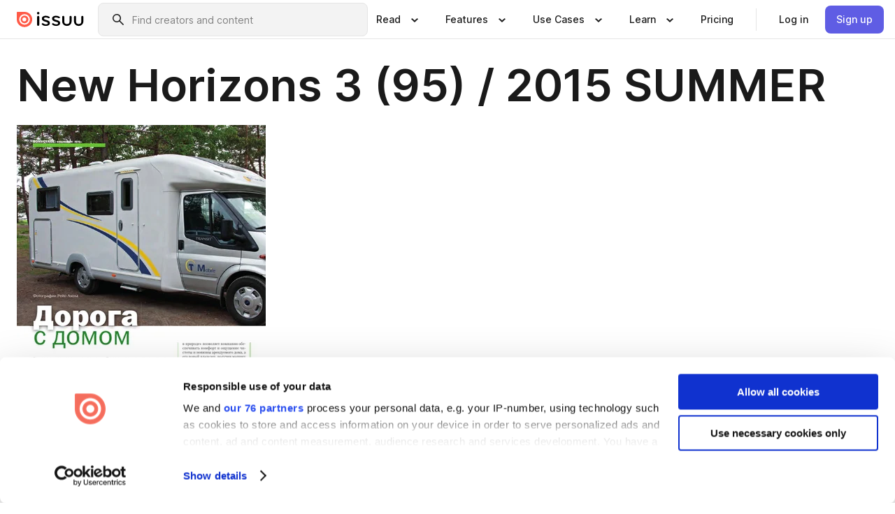

--- FILE ---
content_type: text/html; charset=utf-8
request_url: https://issuu.com/ostromedia/docs/nh95_summer/28?e=2014162/14310746
body_size: 93026
content:
<!DOCTYPE html><html lang="en"><head><meta charSet="utf-8"/><meta name="viewport" content="width=device-width, initial-scale=1"/><link rel="preload" as="image" href="/content-consumption/assets/_next/static/media/CardRead.8c26536d.png"/><link rel="preload" as="image" href="https://static.issuu.com/fe/silkscreen/0.0.3253/icons/gradient/icon-canva-gradient.svg"/><link rel="preload" as="image" href="/content-consumption/assets/_next/static/media/CardUseCases.75f310a7.png"/><link rel="preload" as="image" href="https://static.issuu.com/fe/silkscreen/0.0.3253/icons/gradient/icon-instagram-gradient.svg"/><link rel="preload" as="image" href="https://image.isu.pub/150721090532-97c89d44cf9fb5ce8e2dc6e22a2fb5f6/jpg/page_28_thumb_large.jpg"/><link rel="preload" as="image" href="//photo.isu.pub/ostromedia/photo_large.jpg"/><link rel="preload" as="image" href="https://image.isu.pub/160103112032-04be1008ab685d620e3ae570476e8a75/jpg/page_1_thumb_large.jpg"/><link rel="preload" as="image" href="https://image.isu.pub/151124111216-acd46e72934074d1485f2954d9537baf/jpg/page_1_thumb_large.jpg"/><link rel="preload" as="image" href="https://image.isu.pub/151124101236-95536ac2bfcbcac4a606d7767e2806b8/jpg/page_1_thumb_large.jpg"/><link rel="preload" as="image" href="https://image.isu.pub/150309112846-bff8e7f7d855d7d5683d67e1b7b33e16/jpg/page_1_thumb_large.jpg"/><link rel="stylesheet" href="/content-consumption/assets/_next/static/css/cd5398718095cce5.css" data-precedence="next"/><link rel="stylesheet" href="/content-consumption/assets/_next/static/css/1232b05615c1d065.css" data-precedence="next"/><link rel="stylesheet" href="/content-consumption/assets/_next/static/css/8ccd48635860bd3a.css" data-precedence="next"/><link rel="stylesheet" href="/content-consumption/assets/_next/static/css/425be48a7751b863.css" data-precedence="next"/><link rel="stylesheet" href="/content-consumption/assets/_next/static/css/2d68762d891a1e66.css" data-precedence="next"/><link rel="stylesheet" href="/content-consumption/assets/_next/static/css/76a053e44a10be57.css" data-precedence="next"/><link rel="preload" as="script" fetchPriority="low" href="/content-consumption/assets/_next/static/chunks/webpack-f575283863f8d1ac.js"/><script src="/content-consumption/assets/_next/static/chunks/a7d8f149-b1993e315b8d93e0.js" async=""></script><script src="/content-consumption/assets/_next/static/chunks/5481-dccefe8ace0bbbf7.js" async=""></script><script src="/content-consumption/assets/_next/static/chunks/main-app-001b1bbfc50aeb10.js" async=""></script><script src="/content-consumption/assets/_next/static/chunks/2530-6e5649c27343cd1f.js" async=""></script><script src="/content-consumption/assets/_next/static/chunks/7960-28b8e135e65c506f.js" async=""></script><script src="/content-consumption/assets/_next/static/chunks/8595-35fcfdb247b84f06.js" async=""></script><script src="/content-consumption/assets/_next/static/chunks/746-42df100ff6642a97.js" async=""></script><script src="/content-consumption/assets/_next/static/chunks/app/global-error-dc63296f1b889ca5.js" async=""></script><script src="/content-consumption/assets/_next/static/chunks/6342-a6939e5c62f44391.js" async=""></script><script src="/content-consumption/assets/_next/static/chunks/9653-23c5fc6cf821868a.js" async=""></script><script src="/content-consumption/assets/_next/static/chunks/5879-2d17168edbcb3d5a.js" async=""></script><script src="/content-consumption/assets/_next/static/chunks/4373-afe95388cd893932.js" async=""></script><script src="/content-consumption/assets/_next/static/chunks/429-8d214672bcdf1f64.js" async=""></script><script src="/content-consumption/assets/_next/static/chunks/2821-e37f25fe49306ad0.js" async=""></script><script src="/content-consumption/assets/_next/static/chunks/8770-19a225f6a50400ec.js" async=""></script><script src="/content-consumption/assets/_next/static/chunks/app/layout-0a2bd338a3ffd525.js" async=""></script><script src="/content-consumption/assets/_next/static/chunks/345-78c0dd33911cff9e.js" async=""></script><script src="/content-consumption/assets/_next/static/chunks/575-9a51e5a0c05a528c.js" async=""></script><script src="/content-consumption/assets/_next/static/chunks/1360-50e327d3c39efc46.js" async=""></script><script src="/content-consumption/assets/_next/static/chunks/app/(header-with-footer)/layout-ce683a7c4a95fc83.js" async=""></script><script src="/content-consumption/assets/_next/static/chunks/app/(header-with-footer)/error-8360297ba49a0d03.js" async=""></script><script src="/content-consumption/assets/_next/static/chunks/app/(header-with-footer)/not-found-eb31662855a6cf43.js" async=""></script><script src="/content-consumption/assets/_next/static/chunks/4363-5208e6b2251dd25a.js" async=""></script><script src="/content-consumption/assets/_next/static/chunks/9062-2da4751eb3ad86ac.js" async=""></script><script src="/content-consumption/assets/_next/static/chunks/6412-315331d01e5966cd.js" async=""></script><script src="/content-consumption/assets/_next/static/chunks/9054-38c8f47220ec6379.js" async=""></script><script src="/content-consumption/assets/_next/static/chunks/app/(header-with-footer)/(document-page)/%5Bpublisher%5D/docs/%5Bdocname%5D/%5Bpage%5D/page-0dd75c4c9b0333fc.js" async=""></script><link rel="preload" as="image" href="https://image.isu.pub/150126093910-27dbdb5551c4428a3ae60564c7d0eaad/jpg/page_1_thumb_large.jpg"/><link rel="preload" as="image" href="https://image.isu.pub/141222081049-1557aeeaa43533cb1194ffa8444db935/jpg/page_1_thumb_large.jpg"/><meta name="theme-color" content="#ff5a47"/><script>(self.__next_s=self.__next_s||[]).push([0,{"children":"\n<!-- Google Tag Manager -->\nconst isCookiebotInconsistent = (function(){try{let a=localStorage.getItem(\"cookiebotTcfConsentString\"),b=document.cookie.includes(\"CookieConsent=\");return!a&&b}catch(a){return!1}})();\nif (!isCookiebotInconsistent) {\n    (function(w,d,s,l,i){w[l]=w[l]||[];w[l].push({'gtm.start':\n    new Date().getTime(),event:'gtm.js'});var f=d.getElementsByTagName(s)[0],\n    j=d.createElement(s),dl=l!='dataLayer'?'&l='+l:'';j.async=true;j.src=\n    'https://www.googletagmanager.com/gtm.js?id='+i+dl;f.parentNode.insertBefore(j,f);\n    j.onload = function() {console.debug('Google Tag Manager script loads.');};\n    j.onerror = function() {console.error('Google Tag Manager script failed to load.');};\n    })(window,document,'script','dataLayer','GTM-N7P4N8B');\n}\n<!-- End Google Tag Manager -->\n","id":"gtm-script"}])</script><meta name="sentry-trace" content="5c5165268fe57a6a03f735a0a6fc7455-7dc8bff29639fd4d"/><meta name="baggage" content="sentry-environment=production,sentry-release=7bb6f07aeba4a2e9113c3d4c5ac4d626519101d8,sentry-trace_id=5c5165268fe57a6a03f735a0a6fc7455"/><script src="/content-consumption/assets/_next/static/chunks/polyfills-42372ed130431b0a.js" noModule=""></script><style data-styled="" data-styled-version="6.1.13">.cXxlzB{border:0;clip:rect(0,0,0,0);height:1px;margin:-1px;overflow:hidden;padding:0;position:absolute;white-space:nowrap;width:1px;}/*!sc*/
data-styled.g21[id="sc-8726e26b-0"]{content:"cXxlzB,"}/*!sc*/
.niZGp{align-items:center;display:flex;flex-shrink:0;padding:0 var(--space-1);width:7rem;}/*!sc*/
data-styled.g29[id="sc-bb47b1c4-0"]{content:"niZGp,"}/*!sc*/
.jHcOZc >svg{height:24px;width:24px;}/*!sc*/
data-styled.g30[id="sc-3a1684fb-0"]{content:"jHcOZc,"}/*!sc*/
.eXdFKX{align-items:flex-start;column-gap:2rem;display:grid;grid-template-columns:1fr;row-gap:var(--space-1);width:100%;}/*!sc*/
@media (min-width: 1024px){.eXdFKX{grid-template-columns:repeat(1,1fr);}}/*!sc*/
.gzGMWn{align-items:flex-start;column-gap:5.6rem;display:grid;grid-template-columns:1fr;row-gap:var(--space-1);width:100%;}/*!sc*/
@media (min-width: 1024px){.gzGMWn{grid-template-columns:repeat(2,1fr);}}/*!sc*/
.eXdFKZ{align-items:flex-start;column-gap:2rem;display:grid;grid-template-columns:1fr;row-gap:var(--space-1);width:100%;}/*!sc*/
@media (min-width: 1024px){.eXdFKZ{grid-template-columns:repeat(3,1fr);}}/*!sc*/
.gzGMWo{align-items:flex-start;column-gap:5.6rem;display:grid;grid-template-columns:1fr;row-gap:var(--space-1);width:100%;}/*!sc*/
@media (min-width: 1024px){.gzGMWo{grid-template-columns:repeat(1,1fr);}}/*!sc*/
data-styled.g31[id="sc-ec314f77-0"]{content:"eXdFKX,gzGMWn,eXdFKZ,gzGMWo,"}/*!sc*/
.hrmgvt{align-self:flex-end;margin-left:0;white-space:nowrap;}/*!sc*/
.hrmgvt >a{background-color:#f5f5ff;}/*!sc*/
@media (min-width: 1024px){.hrmgvt{grid-column:2/span 1;margin-left:0rem;}}/*!sc*/
.hrmgau{align-self:flex-end;margin-left:0;white-space:nowrap;}/*!sc*/
.hrmgau >a{background-color:#f5f5ff;}/*!sc*/
@media (min-width: 1024px){.hrmgau{grid-column:3/span 1;margin-left:2rem;}}/*!sc*/
.hrmgNO{align-self:flex-end;margin-left:0;white-space:nowrap;}/*!sc*/
.hrmgNO >a{background-color:#f5f5ff;}/*!sc*/
@media (min-width: 1024px){.hrmgNO{grid-column:1/span 1;margin-left:0rem;}}/*!sc*/
data-styled.g32[id="sc-ec314f77-1"]{content:"hrmgvt,hrmgau,hrmgNO,"}/*!sc*/
.cvFacS{align-items:center;background-color:#ffffff;border-radius:0.5rem;color:#1a1a1a;cursor:pointer;display:flex;padding:0.5rem 1rem;text-decoration:none;transition-duration:0.20s;transition-property:color,background-color;}/*!sc*/
.cvFacS >svg{margin-right:var(--space-1);}/*!sc*/
.cvFacS:hover{background-color:#f5f5ff;color:#4b4aa1;}/*!sc*/
.cvFacS:active{background-color:#e5e5fe;}/*!sc*/
.cvFacS:focus-visible{background-color:#f5f5ff;box-shadow:0px 0px 0px 1px #ffffff,0px 0px 0px 3px #5f5de4;color:#000000;outline:none;}/*!sc*/
@media (min-width: 1024px){.cvFacS{padding:0.5rem;}}/*!sc*/
.eMLRJK{align-items:center;background-color:#ffffff;border-radius:0.5rem;color:#1a1a1a;cursor:pointer;display:flex;margin:0 0 1rem 1.5rem;padding:0.5rem 1rem;text-decoration:none;transition-duration:0.20s;transition-property:color,background-color;}/*!sc*/
.eMLRJK >svg{margin-right:var(--space-1);}/*!sc*/
.eMLRJK:hover{background-color:#f5f5ff;color:#4b4aa1;}/*!sc*/
.eMLRJK:active{background-color:#e5e5fe;}/*!sc*/
.eMLRJK:focus-visible{background-color:#f5f5ff;box-shadow:0px 0px 0px 1px #ffffff,0px 0px 0px 3px #5f5de4;color:#000000;outline:none;}/*!sc*/
@media (min-width: 1024px){.eMLRJK{padding:0.5rem;}}/*!sc*/
data-styled.g33[id="sc-733f75c3-0"]{content:"cvFacS,eMLRJK,"}/*!sc*/
.csKDJo{align-items:center;column-gap:var(--space-1);display:grid;font-weight:500;grid-template-columns:min-content 1fr;grid-template-rows:min-content;max-width:16rem;row-gap:var(--space-1);}/*!sc*/
@media (min-width: 1024px){.csKDJo{column-gap:var(--space-2);}.csKDJo >p{font-weight:600;}}/*!sc*/
.fPDMxn{align-items:center;column-gap:var(--space-1);display:grid;font-weight:500;grid-template-columns:min-content 1fr;grid-template-rows:min-content;row-gap:var(--space-1);}/*!sc*/
@media (min-width: 1024px){.fPDMxn{column-gap:var(--space-2);}.fPDMxn >p{font-weight:600;}}/*!sc*/
data-styled.g34[id="sc-92adf1a2-0"]{content:"csKDJo,fPDMxn,"}/*!sc*/
.keXTCN{color:#4d4d4d;grid-column:2/-1;}/*!sc*/
data-styled.g35[id="sc-92adf1a2-1"]{content:"keXTCN,"}/*!sc*/
.kVCdWd{display:flex;flex-flow:column nowrap;}/*!sc*/
data-styled.g36[id="sc-7106aa3f-0"]{content:"kVCdWd,"}/*!sc*/
.kLVqAi{background-color:#ffffff;border-radius:0.5rem;color:#1a1a1a;display:flex;flex-flow:row nowrap;margin:1rem 0;}/*!sc*/
data-styled.g37[id="sc-7106aa3f-1"]{content:"kLVqAi,"}/*!sc*/
@media (min-width: 375px){.dfpkLF{border-bottom:0.0625rem solid #e5e5e5;margin-left:1rem;padding-bottom:1rem;width:100%;}}/*!sc*/
@media (min-width: 375px){.dfpkLF{margin-left:0.5rem;}}/*!sc*/
data-styled.g38[id="sc-7106aa3f-2"]{content:"dfpkLF,"}/*!sc*/
.jjjMmH{align-items:flex-start;background-color:#ffffff;border-radius:0.5rem;color:#1a1a1a;display:grid;gap:var(--space-1);grid-template-columns:min-content 1fr;grid-template-rows:min-content;margin-bottom:var(--space-1);padding:0.75rem;}/*!sc*/
data-styled.g40[id="sc-b46e1bfa-1"]{content:"jjjMmH,"}/*!sc*/
@media (min-width: 1024px){.hFYABX{border-bottom:0.0625rem solid #e5e5e5;padding-bottom:var(--space-2);}}/*!sc*/
data-styled.g41[id="sc-b46e1bfa-2"]{content:"hFYABX,"}/*!sc*/
.kVaqnU{grid-column:2/-1;margin-left:-1rem;}/*!sc*/
.kVaqnU p{white-space:nowrap;}/*!sc*/
data-styled.g42[id="sc-b46e1bfa-3"]{content:"kVaqnU,"}/*!sc*/
.ebSAvY{align-self:center;display:none;}/*!sc*/
.ebSAvY >img{max-width:32rem;object-fit:cover;}/*!sc*/
@media (min-width: 1440px){.ebSAvY{display:block;}}/*!sc*/
data-styled.g43[id="sc-cc61b70a-0"]{content:"ebSAvY,"}/*!sc*/
.QjpdD{border-left:1px solid #e5e5e5;height:var(--space-4);margin:0 var(--space-2);}/*!sc*/
data-styled.g46[id="sc-52e30dd1-2"]{content:"QjpdD,"}/*!sc*/
.eYihJq{color:#1a1a1a;}/*!sc*/
data-styled.g47[id="sc-52e30dd1-3"]{content:"eYihJq,"}/*!sc*/
.cBsHZO{flex:1;margin-left:var(--space-2);margin-right:auto;max-width:356px;position:relative;}/*!sc*/
@media (min-width: 1024px){.cBsHZO{max-width:424px;}}/*!sc*/
data-styled.g48[id="sc-81ad0f8c-0"]{content:"cBsHZO,"}/*!sc*/
.WKQYQ{background-color:#f3f3f3!important;border-color:#e5e5e5!important;}/*!sc*/
.WKQYQ input::placeholder{color:#808080;}/*!sc*/
.WKQYQ:focus-within{border-color:#5f5de4;}/*!sc*/
.WKQYQ:hover{border-color:#cccccc;}/*!sc*/
data-styled.g49[id="sc-81ad0f8c-1"]{content:"WKQYQ,"}/*!sc*/
.eilTgk{border:0;clip:rect(0,0,0,0);height:1px;margin:-1px;overflow:hidden;padding:0;position:absolute;white-space:nowrap;width:1px;}/*!sc*/
data-styled.g52[id="sc-81ad0f8c-4"]{content:"eilTgk,"}/*!sc*/
.griGEU{position:relative;}/*!sc*/
data-styled.g80[id="sc-49b12710-0"]{content:"griGEU,"}/*!sc*/
.iJCtMy{align-items:center;background-color:#ffffff;border:none;box-shadow:inset 0 -1px 0 0 #e5e5e5;color:#1a1a1a;cursor:pointer;display:flex;font-weight:500;height:3.5rem;padding:0 var(--space-2);transition-duration:0.30s;transition-property:color,box-shadow;}/*!sc*/
.iJCtMy:focus-visible{border-radius:2px;box-shadow:inset 0px 0px 0px 2px #5f5de4;outline:none;}/*!sc*/
.iJCtMy >p{margin-right:var(--space-1);white-space:nowrap;}/*!sc*/
.iJCtMy >svg{animation:dJJfVr 0.30s;}/*!sc*/
data-styled.g81[id="sc-49b12710-1"]{content:"iJCtMy,"}/*!sc*/
.icpUut{display:none;}/*!sc*/
data-styled.g82[id="sc-49b12710-2"]{content:"icpUut,"}/*!sc*/
.dSYAym{background-color:#ffffff;box-sizing:border-box;position:absolute;z-index:5;}/*!sc*/
data-styled.g83[id="sc-cef319b6-0"]{content:"dSYAym,"}/*!sc*/
.ikxbjQ{box-shadow:0 0.0625rem 0.25rem 0 #00000021,0 0.0625rem 0.5rem 0 #0000001a;left:0;padding:var(--space-6);width:100%;}/*!sc*/
data-styled.g84[id="sc-cef319b6-1"]{content:"ikxbjQ,"}/*!sc*/
.ebkZhd{border-radius:0.5rem;box-shadow:0 0.0625rem 0.25rem 0 #00000021,0 0.25rem 0.75rem 0 #0000001a;padding:var(--space-3) var(--space-4) var(--space-3) var(--space-2);right:0;width:20rem;}/*!sc*/
data-styled.g85[id="sc-cef319b6-2"]{content:"ebkZhd,"}/*!sc*/
.dGWsqa{align-items:flex-start;display:flex;gap:var(--space-8);justify-content:space-between;margin:0 auto;max-width:1024px;}/*!sc*/
@media (min-width: 1440px){.dGWsqa{max-width:1440px;}}/*!sc*/
data-styled.g86[id="sc-cef319b6-3"]{content:"dGWsqa,"}/*!sc*/
.hqmMmv{grid-area:root-header;}/*!sc*/
data-styled.g87[id="sc-4cf43cdc-0"]{content:"hqmMmv,"}/*!sc*/
.hOkVqk{align-items:center;background-color:#ffffff;block-size:3.5rem;box-shadow:inset 0 -1px 0 0 #e5e5e5;display:flex;flex-flow:row nowrap;inset-block-start:0;inset-inline-end:0;inset-inline-start:0;justify-content:space-between;padding:0 var(--space-2);z-index:10;}/*!sc*/
.hOkVqk span{white-space:nowrap;}/*!sc*/
data-styled.g88[id="sc-4cf43cdc-1"]{content:"hOkVqk,"}/*!sc*/
.IicZF{overflow-wrap:break-word;}/*!sc*/
data-styled.g296[id="sc-a6a51890-0"]{content:"IicZF,"}/*!sc*/
.bEpTxH{overflow:hidden;}/*!sc*/
data-styled.g299[id="sc-3a3032b8-0"]{content:"bEpTxH,"}/*!sc*/
.XyboK{display:block;overflow:hidden;text-overflow:ellipsis;white-space:nowrap;}/*!sc*/
data-styled.g300[id="sc-3a3032b8-1"]{content:"XyboK,"}/*!sc*/
.kuBQLW{color:#000000;font-size:0.875rem;font-weight:500;line-height:1.6;text-decoration:none;}/*!sc*/
data-styled.g301[id="sc-3a3032b8-2"]{content:"kuBQLW,"}/*!sc*/
.jSVEdl{color:#5f5de4;font-size:1.25rem;}/*!sc*/
.jSVEdl:hover{color:#4b4aa1;}/*!sc*/
.jSVEdl:focus-visible{color:#363565;}/*!sc*/
data-styled.g302[id="sc-3a3032b8-3"]{content:"jSVEdl,"}/*!sc*/
.cjWdCv{flex-grow:1;max-width:100%;}/*!sc*/
@media (min-width:1024px){.cjWdCv{max-width:100%;}}/*!sc*/
data-styled.g303[id="sc-3a289ee3-0"]{content:"cjWdCv,"}/*!sc*/
.famGCZ{margin-bottom:32px;min-height:16rem;}/*!sc*/
@media (min-width:1440px){.famGCZ{margin-bottom:40px;}}/*!sc*/
data-styled.g304[id="sc-3a289ee3-1"]{content:"famGCZ,"}/*!sc*/
.kfaoJU{align-items:end;display:grid;gap:1.5rem;grid-template-columns:repeat(6, 1fr);}/*!sc*/
@media (max-width:1023px){.kfaoJU{gap:1.5rem 1rem;}}/*!sc*/
data-styled.g305[id="sc-3a289ee3-2"]{content:"kfaoJU,"}/*!sc*/
.jzAsVT >*{text-overflow:ellipsis;word-break:break-word;-webkit-box-orient:vertical;display:-webkit-box;-webkit-line-clamp:4;overflow:hidden;}/*!sc*/
.iOnVBO >*{text-overflow:ellipsis;word-break:break-word;-webkit-box-orient:vertical;display:-webkit-box;-webkit-line-clamp:999;overflow:hidden;}/*!sc*/
data-styled.g306[id="sc-a1d92d90-0"]{content:"jzAsVT,iOnVBO,"}/*!sc*/
.gOXBUY{border:0;clip:rect(0,0,0,0);height:1px;margin:-1px;overflow:hidden;padding:0;position:absolute;white-space:nowrap;width:1px;}/*!sc*/
data-styled.g307[id="sc-d90d6266-0"]{content:"gOXBUY,"}/*!sc*/
.gewsNV{margin:0 auto;max-width:1380px;padding:20px 16px 0;position:relative;}/*!sc*/
@media (min-width:768px){.gewsNV{padding:24px 24px 0;}}/*!sc*/
data-styled.g309[id="sc-d56805e7-0"]{content:"gewsNV,"}/*!sc*/
.cMujfm{background:linear-gradient(180deg,rgba(245,245,255,0) 0%,#f5f5ff 100%);padding:64px 0 0;}/*!sc*/
data-styled.g315[id="sc-a4315a05-0"]{content:"cMujfm,"}/*!sc*/
.fIFAYJ{background:#f5f5ff;}/*!sc*/
data-styled.g316[id="sc-a4315a05-1"]{content:"fIFAYJ,"}/*!sc*/
.TfltT{margin:0 auto;max-width:90rem;padding:0 1.5rem;}/*!sc*/
data-styled.g317[id="sc-a4315a05-2"]{content:"TfltT,"}/*!sc*/
.bqCieY{font-family:Inter;font-size:1rem;line-height:1.5;padding:1rem 0 1.5rem;text-align:center;}/*!sc*/
data-styled.g318[id="sc-a4315a05-3"]{content:"bqCieY,"}/*!sc*/
@keyframes dJJfVr{0%{transform:rotate(180deg);}100%{transform:rotate(0deg);}}/*!sc*/
data-styled.g319[id="sc-keyframes-dJJfVr"]{content:"dJJfVr,"}/*!sc*/
</style></head><body><div hidden=""><!--$?--><template id="B:0"></template><!--/$--></div><div class="root"><header class="sc-4cf43cdc-0 hqmMmv"><nav aria-label="Header" class="sc-4cf43cdc-1 hOkVqk"><a href="/" class="sc-bb47b1c4-0 niZGp"><svg aria-label="Issuu company logo" width="100%" height="100%" viewBox="0 0 116 27" role="img"><title>Issuu</title><path d="M37 .07a2.14 2.14 0 1 1 0 4.3 2.14 2.14 0 0 1 0-4.3Zm0 24.47a1.78 1.78 0 0 1-1.83-1.83V8.83a1.83 1.83 0 1 1 3.66 0v13.88A1.78 1.78 0 0 1 37 24.54Zm13.2.16c-2.22.03-4.4-.67-6.19-2a1.96 1.96 0 0 1-.78-1.5c0-.78.63-1.28 1.4-1.28.54 0 1.05.2 1.45.54a7.2 7.2 0 0 0 4.4 1.5c2.11 0 3.23-.77 3.23-1.98 0-1.32-1.09-1.83-3.81-2.57-4.8-1.28-6.55-2.92-6.55-5.73 0-2.92 2.69-4.83 6.9-4.83 1.67.01 3.31.39 4.82 1.1 1.06.5 1.8 1.13 1.8 1.9 0 .7-.4 1.37-1.4 1.37a3.5 3.5 0 0 1-1.6-.55 7.64 7.64 0 0 0-3.7-.9c-1.95 0-3.28.5-3.28 1.87 0 1.36 1.17 1.75 3.98 2.57 4.2 1.2 6.39 2.33 6.39 5.49 0 2.88-2.42 4.99-7.05 4.99m17.63.01a10.2 10.2 0 0 1-6.2-2 1.96 1.96 0 0 1-.77-1.5c0-.78.62-1.28 1.4-1.28.53 0 1.04.2 1.44.54a7.24 7.24 0 0 0 4.4 1.5c2.12 0 3.24-.77 3.24-1.98 0-1.32-1.1-1.83-3.82-2.57-4.8-1.28-6.54-2.92-6.54-5.73 0-2.92 2.68-4.83 6.9-4.83 1.66.01 3.3.39 4.82 1.1 1.05.5 1.8 1.13 1.8 1.9 0 .7-.38 1.37-1.4 1.37a3.5 3.5 0 0 1-1.6-.55 7.64 7.64 0 0 0-3.7-.9c-1.94 0-3.27.5-3.27 1.87 0 1.36 1.17 1.75 3.98 2.57 4.2 1.2 6.39 2.33 6.39 5.49 0 2.88-2.42 4.99-7.06 4.99m10.58-8.14V8.84a1.83 1.83 0 0 1 3.66 0v8.14a4.34 4.34 0 0 0 4.48 4.37 4.38 4.38 0 0 0 4.53-4.37V8.84a1.83 1.83 0 1 1 3.66 0v7.71a8 8 0 0 1-8.18 8.15 7.97 7.97 0 0 1-8.15-8.15m20.38 0V8.84a1.83 1.83 0 1 1 3.66 0v8.14a4.34 4.34 0 0 0 4.48 4.37 4.38 4.38 0 0 0 4.53-4.37V8.84a1.83 1.83 0 0 1 3.66 0v7.71a8 8 0 0 1-8.18 8.15 7.97 7.97 0 0 1-8.15-8.15" fill="#000000"></path><path d="M13.5 6.5a6.78 6.78 0 1 0-.13 13.56 6.78 6.78 0 0 0 .12-13.56Zm-.1 10.22a3.44 3.44 0 1 1 .06-6.86 3.44 3.44 0 0 1-.07 6.85" fill="#ff5a47"></path><path d="M13.33 0H1.11A1.11 1.11 0 0 0 0 1.1v12.23A13.33 13.33 0 1 0 13.33 0ZM4.17 13.15a9.26 9.26 0 1 1 18.52.18 9.26 9.26 0 0 1-18.52-.18Z" fill="#ff5a47"></path></svg></a><div class="sc-81ad0f8c-0 cBsHZO"><form style="margin:auto"><label for="search" class="sc-81ad0f8c-4 eilTgk">Search</label><div class="sc-81ad0f8c-1 WKQYQ TextField__text-field__2Nf7G__0-0-3253 TextField__text-field--medium__7eJQO__0-0-3253 TextField__text-field--default__c4bDj__0-0-3253"><svg class="Icon__icon__DqC9j__0-0-3253" role="presentation" style="--color-icon:currentColor;--size-block-icon:1.5rem;--size-inline-icon:1.5rem"><use xlink:href="/fe/silkscreen/0.0.3253/icons/sprites.svg#icon-search"></use></svg><div class="TextField__text-field__content__0qi0z__0-0-3253"><input autoCapitalize="none" data-testid="search-input" inputMode="search" placeholder="Find creators and content" class="TextField__text-field__input__9VzPM__0-0-3253" id="search" type="text" value=""/></div></div></form></div><div class="sc-49b12710-0"><button aria-expanded="false" aria-haspopup="menu" aria-controls="read-menu" class="sc-49b12710-1 iJCtMy"><p class="ProductParagraph__product-paragraph__GMmH0__0-0-3253 ProductParagraph__product-paragraph--sm__taM-p__0-0-3253"><span class="sc-8726e26b-0 cXxlzB">Show submenu for &quot;Read&quot; section</span><span aria-hidden="true">Read</span></p><svg class="Icon__icon__DqC9j__0-0-3253" role="presentation" style="--color-icon:currentColor;--size-block-icon:1.5rem;--size-inline-icon:1.5rem"><use xlink:href="/fe/silkscreen/0.0.3253/icons/sprites.svg#icon-chevron-small-down"></use></svg></button><div id="read-menu" role="menu" tabindex="-1" class="sc-49b12710-2 icpUut"><div class="sc-cef319b6-0 sc-cef319b6-1 dSYAym ikxbjQ"><div class="sc-cef319b6-3 dGWsqa"><div class="sc-ec314f77-0 eXdFKX"><a role="menuitem" href="/articles" class="sc-733f75c3-0 cvFacS"><div class="sc-92adf1a2-0 csKDJo"><svg class="Icon__icon__DqC9j__0-0-3253" role="presentation" style="--color-icon:currentColor;--size-block-icon:1.5rem;--size-inline-icon:1.5rem"><use xlink:href="/fe/silkscreen/0.0.3253/icons/sprites.svg#icon-article-stories"></use></svg><p data-testid="articles" class="ProductParagraph__product-paragraph__GMmH0__0-0-3253 ProductParagraph__product-paragraph--sm__taM-p__0-0-3253">Articles</p><div class="sc-92adf1a2-1 keXTCN"><p class="ProductParagraph__product-paragraph__GMmH0__0-0-3253 ProductParagraph__product-paragraph--xs__e7Wlt__0-0-3253">Browse short-form content that&#x27;s perfect for a quick read</p></div></div></a><a role="menuitem" href="/store" class="sc-733f75c3-0 cvFacS"><div class="sc-92adf1a2-0 csKDJo"><svg class="Icon__icon__DqC9j__0-0-3253" role="presentation" style="--color-icon:currentColor;--size-block-icon:1.5rem;--size-inline-icon:1.5rem"><use xlink:href="/fe/silkscreen/0.0.3253/icons/sprites.svg#icon-shopping"></use></svg><p data-testid="issuu_store" class="ProductParagraph__product-paragraph__GMmH0__0-0-3253 ProductParagraph__product-paragraph--sm__taM-p__0-0-3253">Issuu Store</p><div class="sc-92adf1a2-1 keXTCN"><p class="ProductParagraph__product-paragraph__GMmH0__0-0-3253 ProductParagraph__product-paragraph--xs__e7Wlt__0-0-3253">Purchase your next favourite publication</p></div></div></a></div><div class="sc-b46e1bfa-1 jjjMmH"><svg class="Icon__icon__DqC9j__0-0-3253" role="presentation" style="--color-icon:currentColor;--size-block-icon:1.5rem;--size-inline-icon:1.5rem"><use xlink:href="/fe/silkscreen/0.0.3253/icons/sprites.svg#icon-appstore"></use></svg><span class="sc-b46e1bfa-2 hFYABX"><p class="ProductParagraph__product-paragraph__GMmH0__0-0-3253 ProductParagraph__product-paragraph--sm__taM-p__0-0-3253"><strong>Categories</strong></p></span><div class="sc-b46e1bfa-3 kVaqnU"><div class="sc-ec314f77-0 gzGMWn"><a role="menuitem" href="/categories/arts-and-entertainment" class="sc-733f75c3-0 cvFacS"><p class="ProductParagraph__product-paragraph__GMmH0__0-0-3253 ProductParagraph__product-paragraph--xs__e7Wlt__0-0-3253">Arts and Entertainment</p></a><a role="menuitem" href="/categories/religion-and-spirituality" class="sc-733f75c3-0 cvFacS"><p class="ProductParagraph__product-paragraph__GMmH0__0-0-3253 ProductParagraph__product-paragraph--xs__e7Wlt__0-0-3253">Religion and Spirituality</p></a><a role="menuitem" href="/categories/business" class="sc-733f75c3-0 cvFacS"><p class="ProductParagraph__product-paragraph__GMmH0__0-0-3253 ProductParagraph__product-paragraph--xs__e7Wlt__0-0-3253">Business</p></a><a role="menuitem" href="/categories/science" class="sc-733f75c3-0 cvFacS"><p class="ProductParagraph__product-paragraph__GMmH0__0-0-3253 ProductParagraph__product-paragraph--xs__e7Wlt__0-0-3253">Science</p></a><a role="menuitem" href="/categories/education" class="sc-733f75c3-0 cvFacS"><p class="ProductParagraph__product-paragraph__GMmH0__0-0-3253 ProductParagraph__product-paragraph--xs__e7Wlt__0-0-3253">Education</p></a><a role="menuitem" href="/categories/society" class="sc-733f75c3-0 cvFacS"><p class="ProductParagraph__product-paragraph__GMmH0__0-0-3253 ProductParagraph__product-paragraph--xs__e7Wlt__0-0-3253">Society</p></a><a role="menuitem" href="/categories/family-and-parenting" class="sc-733f75c3-0 cvFacS"><p class="ProductParagraph__product-paragraph__GMmH0__0-0-3253 ProductParagraph__product-paragraph--xs__e7Wlt__0-0-3253">Family and Parenting</p></a><a role="menuitem" href="/categories/sports" class="sc-733f75c3-0 cvFacS"><p class="ProductParagraph__product-paragraph__GMmH0__0-0-3253 ProductParagraph__product-paragraph--xs__e7Wlt__0-0-3253">Sports</p></a><a role="menuitem" href="/categories/food-and-drink" class="sc-733f75c3-0 cvFacS"><p class="ProductParagraph__product-paragraph__GMmH0__0-0-3253 ProductParagraph__product-paragraph--xs__e7Wlt__0-0-3253">Food and Drink</p></a><a role="menuitem" href="/categories/style-and-fashion" class="sc-733f75c3-0 cvFacS"><p class="ProductParagraph__product-paragraph__GMmH0__0-0-3253 ProductParagraph__product-paragraph--xs__e7Wlt__0-0-3253">Style and Fashion</p></a><a role="menuitem" href="/categories/health-and-fitness" class="sc-733f75c3-0 cvFacS"><p class="ProductParagraph__product-paragraph__GMmH0__0-0-3253 ProductParagraph__product-paragraph--xs__e7Wlt__0-0-3253">Health and Fitness</p></a><a role="menuitem" href="/categories/technology-and-computing" class="sc-733f75c3-0 cvFacS"><p class="ProductParagraph__product-paragraph__GMmH0__0-0-3253 ProductParagraph__product-paragraph--xs__e7Wlt__0-0-3253">Technology</p></a><a role="menuitem" href="/categories/hobbies" class="sc-733f75c3-0 cvFacS"><p class="ProductParagraph__product-paragraph__GMmH0__0-0-3253 ProductParagraph__product-paragraph--xs__e7Wlt__0-0-3253">Hobbies</p></a><a role="menuitem" href="/categories/travel" class="sc-733f75c3-0 cvFacS"><p class="ProductParagraph__product-paragraph__GMmH0__0-0-3253 ProductParagraph__product-paragraph--xs__e7Wlt__0-0-3253">Travel</p></a><a role="menuitem" href="/categories/home-and-garden" class="sc-733f75c3-0 cvFacS"><p class="ProductParagraph__product-paragraph__GMmH0__0-0-3253 ProductParagraph__product-paragraph--xs__e7Wlt__0-0-3253">Home and Garden</p></a><a role="menuitem" href="/categories/vehicles" class="sc-733f75c3-0 cvFacS"><p class="ProductParagraph__product-paragraph__GMmH0__0-0-3253 ProductParagraph__product-paragraph--xs__e7Wlt__0-0-3253">Vehicles</p></a><a role="menuitem" href="/categories/pets" class="sc-733f75c3-0 cvFacS"><p class="ProductParagraph__product-paragraph__GMmH0__0-0-3253 ProductParagraph__product-paragraph--xs__e7Wlt__0-0-3253">Pets</p></a><div class="sc-ec314f77-1 hrmgvt"><a href="/categories" aria-disabled="false" class="ProductButtonLink__product-button-link__ehLVt__0-0-3253 ProductButtonLink__product-button-link--ghost__dZY0b__0-0-3253 ProductButtonLink__product-button-link--icon-right__HM-TK__0-0-3253" role="link"><span class="ProductButtonLink__product-button-link__icon__9agNb__0-0-3253 ProductButtonLink__product-button-link__icon--right__ML5tG__0-0-3253"><svg class="Icon__icon__DqC9j__0-0-3253" role="presentation" style="--color-icon:currentColor;--size-block-icon:1.5rem;--size-inline-icon:1.5rem"><use xlink:href="/fe/silkscreen/0.0.3253/icons/sprites.svg#icon-chevron-small-right"></use></svg></span><span class="ProductButtonLink__product-button-link__text__--YqL__0-0-3253"><p class="ProductParagraph__product-paragraph__GMmH0__0-0-3253 ProductParagraph__product-paragraph--xs__e7Wlt__0-0-3253">All Categories</p></span></a></div></div></div></div><div class="sc-cc61b70a-0 ebSAvY"><img alt="illustration describing how to get more reads from your publications" src="/content-consumption/assets/_next/static/media/CardRead.8c26536d.png"/></div></div></div></div></div><div class="sc-49b12710-0"><button aria-expanded="false" aria-haspopup="menu" aria-controls="features-menu" class="sc-49b12710-1 iJCtMy"><p class="ProductParagraph__product-paragraph__GMmH0__0-0-3253 ProductParagraph__product-paragraph--sm__taM-p__0-0-3253"><span class="sc-8726e26b-0 cXxlzB">Show submenu for &quot;Features&quot; section</span><span aria-hidden="true">Features</span></p><svg class="Icon__icon__DqC9j__0-0-3253" role="presentation" style="--color-icon:currentColor;--size-block-icon:1.5rem;--size-inline-icon:1.5rem"><use xlink:href="/fe/silkscreen/0.0.3253/icons/sprites.svg#icon-chevron-small-down"></use></svg></button><div id="features-menu" role="menu" tabindex="-1" class="sc-49b12710-2 icpUut"><div class="sc-cef319b6-0 sc-cef319b6-1 dSYAym ikxbjQ"><div class="sc-cef319b6-3 dGWsqa"><div class="sc-ec314f77-0 eXdFKZ"><a role="menuitem" href="/features/flipbooks" class="sc-733f75c3-0 cvFacS"><div class="sc-92adf1a2-0 csKDJo"><svg class="Icon__icon__DqC9j__0-0-3253" role="presentation" style="--color-icon:currentColor;--size-block-icon:1.5rem;--size-inline-icon:1.5rem"><use xlink:href="/fe/silkscreen/0.0.3253/icons/sprites.svg#icon-outlined-read"></use></svg><p data-testid="flipbooks" class="ProductParagraph__product-paragraph__GMmH0__0-0-3253 ProductParagraph__product-paragraph--sm__taM-p__0-0-3253">Flipbooks</p><div class="sc-92adf1a2-1 keXTCN"><p class="ProductParagraph__product-paragraph__GMmH0__0-0-3253 ProductParagraph__product-paragraph--xs__e7Wlt__0-0-3253">Transform any piece of content into a page-turning experience.</p></div></div></a><a role="menuitem" href="/features/fullscreen-sharing" class="sc-733f75c3-0 cvFacS"><div class="sc-92adf1a2-0 csKDJo"><svg class="Icon__icon__DqC9j__0-0-3253" role="presentation" style="--color-icon:currentColor;--size-block-icon:1.5rem;--size-inline-icon:1.5rem"><use xlink:href="/fe/silkscreen/0.0.3253/icons/sprites.svg#icon-fullscreen"></use></svg><p data-testid="fullscreen_sharing" class="ProductParagraph__product-paragraph__GMmH0__0-0-3253 ProductParagraph__product-paragraph--sm__taM-p__0-0-3253">Fullscreen Sharing</p><div class="sc-92adf1a2-1 keXTCN"><p class="ProductParagraph__product-paragraph__GMmH0__0-0-3253 ProductParagraph__product-paragraph--xs__e7Wlt__0-0-3253">Deliver a distraction-free reading experience with a simple link.</p></div></div></a><a role="menuitem" href="/features/embed" class="sc-733f75c3-0 cvFacS"><div class="sc-92adf1a2-0 csKDJo"><svg class="Icon__icon__DqC9j__0-0-3253" role="presentation" style="--color-icon:currentColor;--size-block-icon:1.5rem;--size-inline-icon:1.5rem"><use xlink:href="/fe/silkscreen/0.0.3253/icons/sprites.svg#icon-embed"></use></svg><p data-testid="embed" class="ProductParagraph__product-paragraph__GMmH0__0-0-3253 ProductParagraph__product-paragraph--sm__taM-p__0-0-3253">Embed</p><div class="sc-92adf1a2-1 keXTCN"><p class="ProductParagraph__product-paragraph__GMmH0__0-0-3253 ProductParagraph__product-paragraph--xs__e7Wlt__0-0-3253">Host your publication on your website or blog with just a few clicks.</p></div></div></a><a role="menuitem" href="/features/articles" class="sc-733f75c3-0 cvFacS"><div class="sc-92adf1a2-0 csKDJo"><svg class="Icon__icon__DqC9j__0-0-3253" role="presentation" style="--color-icon:currentColor;--size-block-icon:1.5rem;--size-inline-icon:1.5rem"><use xlink:href="/fe/silkscreen/0.0.3253/icons/sprites.svg#icon-article-stories"></use></svg><p data-testid="articles" class="ProductParagraph__product-paragraph__GMmH0__0-0-3253 ProductParagraph__product-paragraph--sm__taM-p__0-0-3253">Articles</p><div class="sc-92adf1a2-1 keXTCN"><p class="ProductParagraph__product-paragraph__GMmH0__0-0-3253 ProductParagraph__product-paragraph--xs__e7Wlt__0-0-3253">Get discovered by sharing your best content as bite-sized articles.</p></div></div></a><a role="menuitem" href="/features/statistics" class="sc-733f75c3-0 cvFacS"><div class="sc-92adf1a2-0 csKDJo"><svg class="Icon__icon__DqC9j__0-0-3253" role="presentation" style="--color-icon:currentColor;--size-block-icon:1.5rem;--size-inline-icon:1.5rem"><use xlink:href="/fe/silkscreen/0.0.3253/icons/sprites.svg#icon-rise"></use></svg><p data-testid="statistics" class="ProductParagraph__product-paragraph__GMmH0__0-0-3253 ProductParagraph__product-paragraph--sm__taM-p__0-0-3253">Statistics</p><div class="sc-92adf1a2-1 keXTCN"><p class="ProductParagraph__product-paragraph__GMmH0__0-0-3253 ProductParagraph__product-paragraph--xs__e7Wlt__0-0-3253">Make data-driven decisions to drive reader engagement, subscriptions, and campaigns.</p></div></div></a><a role="menuitem" href="/features/teams" class="sc-733f75c3-0 cvFacS"><div class="sc-92adf1a2-0 csKDJo"><svg class="Icon__icon__DqC9j__0-0-3253" role="presentation" style="--color-icon:currentColor;--size-block-icon:1.5rem;--size-inline-icon:1.5rem"><use xlink:href="/fe/silkscreen/0.0.3253/icons/sprites.svg#icon-team"></use></svg><p data-testid="teams" class="ProductParagraph__product-paragraph__GMmH0__0-0-3253 ProductParagraph__product-paragraph--sm__taM-p__0-0-3253">Teams</p><div class="sc-92adf1a2-1 keXTCN"><p class="ProductParagraph__product-paragraph__GMmH0__0-0-3253 ProductParagraph__product-paragraph--xs__e7Wlt__0-0-3253">Enable groups of users to work together to streamline your digital publishing.</p></div></div></a><a role="menuitem" href="/features/social-posts" class="sc-733f75c3-0 cvFacS"><div class="sc-92adf1a2-0 csKDJo"><svg class="Icon__icon__DqC9j__0-0-3253" role="presentation" style="--color-icon:currentColor;--size-block-icon:1.5rem;--size-inline-icon:1.5rem"><use xlink:href="/fe/silkscreen/0.0.3253/icons/sprites.svg#icon-social-post"></use></svg><p data-testid="social_posts" class="ProductParagraph__product-paragraph__GMmH0__0-0-3253 ProductParagraph__product-paragraph--sm__taM-p__0-0-3253">Social Posts</p><div class="sc-92adf1a2-1 keXTCN"><p class="ProductParagraph__product-paragraph__GMmH0__0-0-3253 ProductParagraph__product-paragraph--xs__e7Wlt__0-0-3253">Create on-brand social posts and Articles in minutes.</p></div></div></a><a role="menuitem" href="/features/gifs" class="sc-733f75c3-0 cvFacS"><div class="sc-92adf1a2-0 csKDJo"><svg class="Icon__icon__DqC9j__0-0-3253" role="presentation" style="--color-icon:currentColor;--size-block-icon:1.5rem;--size-inline-icon:1.5rem"><use xlink:href="/fe/silkscreen/0.0.3253/icons/sprites.svg#icon-file-gif"></use></svg><p data-testid="gifs" class="ProductParagraph__product-paragraph__GMmH0__0-0-3253 ProductParagraph__product-paragraph--sm__taM-p__0-0-3253">GIFs</p><div class="sc-92adf1a2-1 keXTCN"><p class="ProductParagraph__product-paragraph__GMmH0__0-0-3253 ProductParagraph__product-paragraph--xs__e7Wlt__0-0-3253">Highlight your latest work via email or social media with custom GIFs.</p></div></div></a><a role="menuitem" href="/features/add-links" class="sc-733f75c3-0 cvFacS"><div class="sc-92adf1a2-0 csKDJo"><svg class="Icon__icon__DqC9j__0-0-3253" role="presentation" style="--color-icon:currentColor;--size-block-icon:1.5rem;--size-inline-icon:1.5rem"><use xlink:href="/fe/silkscreen/0.0.3253/icons/sprites.svg#icon-link"></use></svg><p data-testid="links" class="ProductParagraph__product-paragraph__GMmH0__0-0-3253 ProductParagraph__product-paragraph--sm__taM-p__0-0-3253">Add Links</p><div class="sc-92adf1a2-1 keXTCN"><p class="ProductParagraph__product-paragraph__GMmH0__0-0-3253 ProductParagraph__product-paragraph--xs__e7Wlt__0-0-3253">Send readers directly to specific items or pages with shopping and web links.</p></div></div></a><a role="menuitem" href="/features/video" class="sc-733f75c3-0 cvFacS"><div class="sc-92adf1a2-0 csKDJo"><svg class="Icon__icon__DqC9j__0-0-3253" role="presentation" style="--color-icon:currentColor;--size-block-icon:1.5rem;--size-inline-icon:1.5rem"><use xlink:href="/fe/silkscreen/0.0.3253/icons/sprites.svg#icon-video-camera"></use></svg><p data-testid="video" class="ProductParagraph__product-paragraph__GMmH0__0-0-3253 ProductParagraph__product-paragraph--sm__taM-p__0-0-3253">Video</p><div class="sc-92adf1a2-1 keXTCN"><p class="ProductParagraph__product-paragraph__GMmH0__0-0-3253 ProductParagraph__product-paragraph--xs__e7Wlt__0-0-3253">Say more by seamlessly including video within your publication.</p></div></div></a><a role="menuitem" href="/features/digital-sales" class="sc-733f75c3-0 cvFacS"><div class="sc-92adf1a2-0 csKDJo"><svg class="Icon__icon__DqC9j__0-0-3253" role="presentation" style="--color-icon:currentColor;--size-block-icon:1.5rem;--size-inline-icon:1.5rem"><use xlink:href="/fe/silkscreen/0.0.3253/icons/sprites.svg#icon-tag"></use></svg><p data-testid="digital_sales" class="ProductParagraph__product-paragraph__GMmH0__0-0-3253 ProductParagraph__product-paragraph--sm__taM-p__0-0-3253">Digital Sales</p><div class="sc-92adf1a2-1 keXTCN"><p class="ProductParagraph__product-paragraph__GMmH0__0-0-3253 ProductParagraph__product-paragraph--xs__e7Wlt__0-0-3253">Sell your publications commission-free as single issues or ongoing subscriptions.</p></div></div></a><a role="menuitem" href="/features/qr-codes" class="sc-733f75c3-0 cvFacS"><div class="sc-92adf1a2-0 csKDJo"><svg class="Icon__icon__DqC9j__0-0-3253" role="presentation" style="--color-icon:currentColor;--size-block-icon:1.5rem;--size-inline-icon:1.5rem"><use xlink:href="/fe/silkscreen/0.0.3253/icons/sprites.svg#icon-qr-code"></use></svg><p data-testid="qr_codes" class="ProductParagraph__product-paragraph__GMmH0__0-0-3253 ProductParagraph__product-paragraph--sm__taM-p__0-0-3253">QR Codes</p><div class="sc-92adf1a2-1 keXTCN"><p class="ProductParagraph__product-paragraph__GMmH0__0-0-3253 ProductParagraph__product-paragraph--xs__e7Wlt__0-0-3253">Generate QR Codes for your digital content.</p></div></div></a><div class="sc-ec314f77-1 hrmgau"><a href="/features" aria-disabled="false" class="ProductButtonLink__product-button-link__ehLVt__0-0-3253 ProductButtonLink__product-button-link--ghost__dZY0b__0-0-3253 ProductButtonLink__product-button-link--icon-right__HM-TK__0-0-3253" role="link"><span class="ProductButtonLink__product-button-link__icon__9agNb__0-0-3253 ProductButtonLink__product-button-link__icon--right__ML5tG__0-0-3253"><svg class="Icon__icon__DqC9j__0-0-3253" role="presentation" style="--color-icon:currentColor;--size-block-icon:1.5rem;--size-inline-icon:1.5rem"><use xlink:href="/fe/silkscreen/0.0.3253/icons/sprites.svg#icon-chevron-small-right"></use></svg></span><span class="ProductButtonLink__product-button-link__text__--YqL__0-0-3253"><p class="ProductParagraph__product-paragraph__GMmH0__0-0-3253 ProductParagraph__product-paragraph--xs__e7Wlt__0-0-3253">More Features</p></span></a></div></div><div class="sc-7106aa3f-0 kVCdWd"><div class="sc-7106aa3f-1 kLVqAi"><svg class="Icon__icon__DqC9j__0-0-3253" role="presentation" style="--color-icon:currentColor;--size-block-icon:1.5rem;--size-inline-icon:1.5rem"><use xlink:href="/fe/silkscreen/0.0.3253/icons/sprites.svg#icon-api"></use></svg><span class="sc-7106aa3f-2 dfpkLF"><p class="ProductParagraph__product-paragraph__GMmH0__0-0-3253 ProductParagraph__product-paragraph--sm__taM-p__0-0-3253"><strong>Integrations</strong></p></span></div><div class="sc-7106aa3f-0 kVCdWd"><a role="menuitem" href="https://issuu.com/features/canva-to-flipbook" class="sc-733f75c3-0 eMLRJK"><div class="sc-92adf1a2-0 fPDMxn"><img alt="" class="Icon__icon__DqC9j__0-0-3253" src="https://static.issuu.com/fe/silkscreen/0.0.3253/icons/gradient/icon-canva-gradient.svg" style="--size-block-icon:1.5rem;--size-inline-icon:1.5rem"/><p data-testid="canva_integration" class="ProductParagraph__product-paragraph__GMmH0__0-0-3253 ProductParagraph__product-paragraph--sm__taM-p__0-0-3253">Canva</p><div class="sc-92adf1a2-1 keXTCN"><p class="ProductParagraph__product-paragraph__GMmH0__0-0-3253 ProductParagraph__product-paragraph--xs__e7Wlt__0-0-3253">Create professional content with Canva, including presentations, catalogs, and more.</p></div></div></a><a role="menuitem" href="https://issuu.com/features/hubspot-integration" class="sc-733f75c3-0 eMLRJK"><div class="sc-92adf1a2-0 fPDMxn"><svg class="Icon__icon__DqC9j__0-0-3253" role="presentation" style="--color-icon:unset;--size-block-icon:1.5rem;--size-inline-icon:1.5rem"><use xlink:href="/fe/silkscreen/0.0.3253/icons/sprites.svg#icon-hubspot-original"></use></svg><p data-testid="hubspot_integration" class="ProductParagraph__product-paragraph__GMmH0__0-0-3253 ProductParagraph__product-paragraph--sm__taM-p__0-0-3253">HubSpot</p><div class="sc-92adf1a2-1 keXTCN"><p class="ProductParagraph__product-paragraph__GMmH0__0-0-3253 ProductParagraph__product-paragraph--xs__e7Wlt__0-0-3253">Embed, gate, and track Issuu content in HubSpot marketing campaigns.</p></div></div></a><a role="menuitem" href="https://issuu.com/features/adobe-express-to-flipbook" class="sc-733f75c3-0 eMLRJK"><div class="sc-92adf1a2-0 fPDMxn"><div class="sc-3a1684fb-0 jHcOZc"><svg fill="none" height="48" viewBox="0 0 48 48" width="48" xmlns="http://www.w3.org/2000/svg"><path d="M39.509 0H8.49101C3.80156 0 0 3.90012 0 8.71115V39.2888C0 44.0999 3.80156 48 8.49101 48H39.509C44.1984 48 48 44.0999 48 39.2888V8.71115C48 3.90012 44.1984 0 39.509 0Z" fill="#000B1D"></path><mask height="25" id="mask0_344_3789" maskUnits="userSpaceOnUse" style="mask-type:luminance" width="26" x="11" y="11"><path d="M29.1899 14.4653C28.3271 12.4252 26.3303 11.0986 24.1133 11.0986C21.8963 11.0986 19.8798 12.4292 19.019 14.4751L12.0477 31.0769C11.0925 33.345 12.7552 35.8528 15.2159 35.8528H22.9793C24.8857 35.8489 26.4285 34.3021 26.4285 32.3937C26.4285 30.4853 24.8798 28.9346 22.9694 28.9346C22.8908 28.9346 21.6428 28.9444 21.6428 28.9444C21.0807 28.9444 20.7014 28.3725 20.9195 27.8536L23.394 21.9574C23.6632 21.3167 24.5418 21.3128 24.813 21.9535L29.8621 33.7577C30.5552 35.3336 31.8753 35.8477 33.0382 35.8508C35.5048 35.8508 37.1675 33.3391 36.2064 31.069L29.1899 14.4653Z" fill="white"></path></mask><g mask="url(#mask0_344_3789)"><mask height="35" id="mask1_344_3789" maskUnits="userSpaceOnUse" style="mask-type:luminance" width="34" x="7" y="6"><path d="M40.885 6.69417H7.36841V40.2592H40.885V6.69417Z" fill="white"></path></mask><g mask="url(#mask1_344_3789)"><mask height="35" id="mask2_344_3789" maskUnits="userSpaceOnUse" style="mask-type:luminance" width="34" x="7" y="6"><path d="M40.8884 6.69452H7.3718V40.2596H40.8884V6.69452Z" fill="white"></path></mask><g mask="url(#mask2_344_3789)"><rect fill="url(#pattern0)" height="34.2549" width="33.832" x="7.27335" y="6.27719"></rect></g></g></g><defs><pattern height="1" id="pattern0" patternContentUnits="objectBoundingBox" width="1"><use transform="scale(0.0125)" xlink:href="#image0_344_3789"></use></pattern><image height="80" id="image0_344_3789" width="80" xlink:href="[data-uri]"></image></defs></svg></div><p data-testid="adobe_express_integration" class="ProductParagraph__product-paragraph__GMmH0__0-0-3253 ProductParagraph__product-paragraph--sm__taM-p__0-0-3253">Adobe Express</p><div class="sc-92adf1a2-1 keXTCN"><p class="ProductParagraph__product-paragraph__GMmH0__0-0-3253 ProductParagraph__product-paragraph--xs__e7Wlt__0-0-3253">Go from Adobe Express creation to Issuu publication.</p></div></div></a><a role="menuitem" href="https://issuu.com/features/indesign-export-to-flipbook" class="sc-733f75c3-0 eMLRJK"><div class="sc-92adf1a2-0 fPDMxn"><svg class="Icon__icon__DqC9j__0-0-3253" role="presentation" style="--color-icon:unset;--size-block-icon:1.5rem;--size-inline-icon:1.5rem"><use xlink:href="/fe/silkscreen/0.0.3253/icons/sprites.svg#icon-indesign-original"></use></svg><p data-testid="adobe_indesign_integration" class="ProductParagraph__product-paragraph__GMmH0__0-0-3253 ProductParagraph__product-paragraph--sm__taM-p__0-0-3253">Adobe InDesign</p><div class="sc-92adf1a2-1 keXTCN"><p class="ProductParagraph__product-paragraph__GMmH0__0-0-3253 ProductParagraph__product-paragraph--xs__e7Wlt__0-0-3253">Design pixel-perfect content like flyers, magazines and more with Adobe InDesign.</p></div></div></a></div></div></div></div></div></div><div class="sc-49b12710-0"><button aria-expanded="false" aria-haspopup="menu" aria-controls="useCases-menu" class="sc-49b12710-1 iJCtMy"><p class="ProductParagraph__product-paragraph__GMmH0__0-0-3253 ProductParagraph__product-paragraph--sm__taM-p__0-0-3253"><span class="sc-8726e26b-0 cXxlzB">Show submenu for &quot;Use Cases&quot; section</span><span aria-hidden="true">Use Cases</span></p><svg class="Icon__icon__DqC9j__0-0-3253" role="presentation" style="--color-icon:currentColor;--size-block-icon:1.5rem;--size-inline-icon:1.5rem"><use xlink:href="/fe/silkscreen/0.0.3253/icons/sprites.svg#icon-chevron-small-down"></use></svg></button><div id="useCases-menu" role="menu" tabindex="-1" class="sc-49b12710-2 icpUut"><div class="sc-cef319b6-0 sc-cef319b6-1 dSYAym ikxbjQ"><div class="sc-cef319b6-3 dGWsqa"><div class="sc-b46e1bfa-1 jjjMmH"><svg class="Icon__icon__DqC9j__0-0-3253" role="presentation" style="--color-icon:currentColor;--size-block-icon:1.5rem;--size-inline-icon:1.5rem"><use xlink:href="/fe/silkscreen/0.0.3253/icons/sprites.svg#icon-shop"></use></svg><span class="sc-b46e1bfa-2 hFYABX"><p class="ProductParagraph__product-paragraph__GMmH0__0-0-3253 ProductParagraph__product-paragraph--sm__taM-p__0-0-3253"><strong>Industry</strong></p></span><div class="sc-b46e1bfa-3 kVaqnU"><div class="sc-ec314f77-0 gzGMWo"><a role="menuitem" href="/industry/art-and-design" class="sc-733f75c3-0 cvFacS"><p class="ProductParagraph__product-paragraph__GMmH0__0-0-3253 ProductParagraph__product-paragraph--xs__e7Wlt__0-0-3253">Art, Architecture, and Design</p></a><a role="menuitem" href="/industry/education" class="sc-733f75c3-0 cvFacS"><p class="ProductParagraph__product-paragraph__GMmH0__0-0-3253 ProductParagraph__product-paragraph--xs__e7Wlt__0-0-3253">Education</p></a><a role="menuitem" href="/industry/internal-communications" class="sc-733f75c3-0 cvFacS"><p class="ProductParagraph__product-paragraph__GMmH0__0-0-3253 ProductParagraph__product-paragraph--xs__e7Wlt__0-0-3253">Internal Communications</p></a><a role="menuitem" href="/industry/marketing-pr" class="sc-733f75c3-0 cvFacS"><p class="ProductParagraph__product-paragraph__GMmH0__0-0-3253 ProductParagraph__product-paragraph--xs__e7Wlt__0-0-3253">Marketing and PR</p></a><a role="menuitem" href="/industry/nonprofits" class="sc-733f75c3-0 cvFacS"><p class="ProductParagraph__product-paragraph__GMmH0__0-0-3253 ProductParagraph__product-paragraph--xs__e7Wlt__0-0-3253">Nonprofits</p></a><a role="menuitem" href="/industry/publishers" class="sc-733f75c3-0 cvFacS"><p class="ProductParagraph__product-paragraph__GMmH0__0-0-3253 ProductParagraph__product-paragraph--xs__e7Wlt__0-0-3253">Publishing</p></a><a role="menuitem" href="/industry/real-estate" class="sc-733f75c3-0 cvFacS"><p class="ProductParagraph__product-paragraph__GMmH0__0-0-3253 ProductParagraph__product-paragraph--xs__e7Wlt__0-0-3253">Real Estate</p></a><a role="menuitem" href="/industry/retail" class="sc-733f75c3-0 cvFacS"><p class="ProductParagraph__product-paragraph__GMmH0__0-0-3253 ProductParagraph__product-paragraph--xs__e7Wlt__0-0-3253">Retail and Wholesale</p></a><a role="menuitem" href="/industry/travel" class="sc-733f75c3-0 cvFacS"><p class="ProductParagraph__product-paragraph__GMmH0__0-0-3253 ProductParagraph__product-paragraph--xs__e7Wlt__0-0-3253">Travel and Tourism</p></a><div class="sc-ec314f77-1 hrmgNO"><a href="/industry" aria-disabled="false" class="ProductButtonLink__product-button-link__ehLVt__0-0-3253 ProductButtonLink__product-button-link--ghost__dZY0b__0-0-3253 ProductButtonLink__product-button-link--icon-right__HM-TK__0-0-3253" role="link"><span class="ProductButtonLink__product-button-link__icon__9agNb__0-0-3253 ProductButtonLink__product-button-link__icon--right__ML5tG__0-0-3253"><svg class="Icon__icon__DqC9j__0-0-3253" role="presentation" style="--color-icon:currentColor;--size-block-icon:1.5rem;--size-inline-icon:1.5rem"><use xlink:href="/fe/silkscreen/0.0.3253/icons/sprites.svg#icon-chevron-small-right"></use></svg></span><span class="ProductButtonLink__product-button-link__text__--YqL__0-0-3253"><p class="ProductParagraph__product-paragraph__GMmH0__0-0-3253 ProductParagraph__product-paragraph--xs__e7Wlt__0-0-3253">More Industries</p></span></a></div></div></div></div><div class="sc-b46e1bfa-1 jjjMmH"><svg class="Icon__icon__DqC9j__0-0-3253" role="presentation" style="--color-icon:currentColor;--size-block-icon:1.5rem;--size-inline-icon:1.5rem"><use xlink:href="/fe/silkscreen/0.0.3253/icons/sprites.svg#icon-idcard"></use></svg><span class="sc-b46e1bfa-2 hFYABX"><p class="ProductParagraph__product-paragraph__GMmH0__0-0-3253 ProductParagraph__product-paragraph--sm__taM-p__0-0-3253"><strong>Role</strong></p></span><div class="sc-b46e1bfa-3 kVaqnU"><div class="sc-ec314f77-0 gzGMWo"><a role="menuitem" href="/industry/content-marketers" class="sc-733f75c3-0 cvFacS"><p class="ProductParagraph__product-paragraph__GMmH0__0-0-3253 ProductParagraph__product-paragraph--xs__e7Wlt__0-0-3253">Content Marketers</p></a><a role="menuitem" href="/industry/designers" class="sc-733f75c3-0 cvFacS"><p class="ProductParagraph__product-paragraph__GMmH0__0-0-3253 ProductParagraph__product-paragraph--xs__e7Wlt__0-0-3253">Designers</p></a><a role="menuitem" href="/industry/publishers" class="sc-733f75c3-0 cvFacS"><p class="ProductParagraph__product-paragraph__GMmH0__0-0-3253 ProductParagraph__product-paragraph--xs__e7Wlt__0-0-3253">Publishers</p></a><a role="menuitem" href="/industry/salespeople" class="sc-733f75c3-0 cvFacS"><p class="ProductParagraph__product-paragraph__GMmH0__0-0-3253 ProductParagraph__product-paragraph--xs__e7Wlt__0-0-3253">Salespeople</p></a><a role="menuitem" href="/industry/social-media-managers" class="sc-733f75c3-0 cvFacS"><p class="ProductParagraph__product-paragraph__GMmH0__0-0-3253 ProductParagraph__product-paragraph--xs__e7Wlt__0-0-3253">Social Media Managers</p></a><a role="menuitem" href="/features/teams" class="sc-733f75c3-0 cvFacS"><p class="ProductParagraph__product-paragraph__GMmH0__0-0-3253 ProductParagraph__product-paragraph--xs__e7Wlt__0-0-3253">Teams</p></a></div></div></div><div class="sc-b46e1bfa-1 jjjMmH"><svg class="Icon__icon__DqC9j__0-0-3253" role="presentation" style="--color-icon:currentColor;--size-block-icon:1.5rem;--size-inline-icon:1.5rem"><use xlink:href="/fe/silkscreen/0.0.3253/icons/sprites.svg#icon-outlined-read"></use></svg><span class="sc-b46e1bfa-2 hFYABX"><p class="ProductParagraph__product-paragraph__GMmH0__0-0-3253 ProductParagraph__product-paragraph--sm__taM-p__0-0-3253"><strong>Content Type</strong></p></span><div class="sc-b46e1bfa-3 kVaqnU"><div class="sc-ec314f77-0 gzGMWo"><a role="menuitem" href="/flipbook" class="sc-733f75c3-0 cvFacS"><p class="ProductParagraph__product-paragraph__GMmH0__0-0-3253 ProductParagraph__product-paragraph--xs__e7Wlt__0-0-3253">Flipbook</p></a><a role="menuitem" href="/solutions/design/portfolio" class="sc-733f75c3-0 cvFacS"><p class="ProductParagraph__product-paragraph__GMmH0__0-0-3253 ProductParagraph__product-paragraph--xs__e7Wlt__0-0-3253">Portfolio</p></a><a role="menuitem" href="/solutions/publishing/digital-magazine" class="sc-733f75c3-0 cvFacS"><p class="ProductParagraph__product-paragraph__GMmH0__0-0-3253 ProductParagraph__product-paragraph--xs__e7Wlt__0-0-3253">Digital Magazine</p></a><a role="menuitem" href="/flipbook/digital-flipbook" class="sc-733f75c3-0 cvFacS"><p class="ProductParagraph__product-paragraph__GMmH0__0-0-3253 ProductParagraph__product-paragraph--xs__e7Wlt__0-0-3253">Digital Flipbook</p></a><a role="menuitem" href="/flipbook/pdf-to-flipbook" class="sc-733f75c3-0 cvFacS"><p class="ProductParagraph__product-paragraph__GMmH0__0-0-3253 ProductParagraph__product-paragraph--xs__e7Wlt__0-0-3253">PDF to Flipbook</p></a><a role="menuitem" href="/solutions/publishing/newspaper" class="sc-733f75c3-0 cvFacS"><p class="ProductParagraph__product-paragraph__GMmH0__0-0-3253 ProductParagraph__product-paragraph--xs__e7Wlt__0-0-3253">Newspaper</p></a><a role="menuitem" href="/solutions/publishing/digital-book" class="sc-733f75c3-0 cvFacS"><p class="ProductParagraph__product-paragraph__GMmH0__0-0-3253 ProductParagraph__product-paragraph--xs__e7Wlt__0-0-3253">Digital Book</p></a><a role="menuitem" href="/solutions/fashion/digital-lookbook" class="sc-733f75c3-0 cvFacS"><p class="ProductParagraph__product-paragraph__GMmH0__0-0-3253 ProductParagraph__product-paragraph--xs__e7Wlt__0-0-3253">Digital Lookbook</p></a><div class="sc-ec314f77-1 hrmgNO"><a href="/solutions" aria-disabled="false" class="ProductButtonLink__product-button-link__ehLVt__0-0-3253 ProductButtonLink__product-button-link--ghost__dZY0b__0-0-3253 ProductButtonLink__product-button-link--icon-right__HM-TK__0-0-3253" role="link"><span class="ProductButtonLink__product-button-link__icon__9agNb__0-0-3253 ProductButtonLink__product-button-link__icon--right__ML5tG__0-0-3253"><svg class="Icon__icon__DqC9j__0-0-3253" role="presentation" style="--color-icon:currentColor;--size-block-icon:1.5rem;--size-inline-icon:1.5rem"><use xlink:href="/fe/silkscreen/0.0.3253/icons/sprites.svg#icon-chevron-small-right"></use></svg></span><span class="ProductButtonLink__product-button-link__text__--YqL__0-0-3253"><p class="ProductParagraph__product-paragraph__GMmH0__0-0-3253 ProductParagraph__product-paragraph--xs__e7Wlt__0-0-3253">More Content Types</p></span></a></div></div></div></div><div class="sc-cc61b70a-0 ebSAvY"><img alt="illustration describing two different use cases" src="/content-consumption/assets/_next/static/media/CardUseCases.75f310a7.png"/></div></div></div></div></div><div class="sc-49b12710-0 griGEU"><button aria-expanded="false" aria-haspopup="menu" aria-controls="learn-menu" class="sc-49b12710-1 iJCtMy"><p class="ProductParagraph__product-paragraph__GMmH0__0-0-3253 ProductParagraph__product-paragraph--sm__taM-p__0-0-3253"><span class="sc-8726e26b-0 cXxlzB">Show submenu for &quot;Learn&quot; section</span><span aria-hidden="true">Learn</span></p><svg class="Icon__icon__DqC9j__0-0-3253" role="presentation" style="--color-icon:currentColor;--size-block-icon:1.5rem;--size-inline-icon:1.5rem"><use xlink:href="/fe/silkscreen/0.0.3253/icons/sprites.svg#icon-chevron-small-down"></use></svg></button><div id="learn-menu" role="menu" tabindex="-1" class="sc-49b12710-2 icpUut"><div class="sc-cef319b6-0 sc-cef319b6-2 dSYAym ebkZhd"><div class="sc-ec314f77-0 eXdFKX"><a role="menuitem" href="/blog" class="sc-733f75c3-0 cvFacS"><div class="sc-92adf1a2-0 csKDJo"><svg class="Icon__icon__DqC9j__0-0-3253" role="presentation" style="--color-icon:currentColor;--size-block-icon:1.5rem;--size-inline-icon:1.5rem"><use xlink:href="/fe/silkscreen/0.0.3253/icons/sprites.svg#icon-blog"></use></svg><p data-testid="blog" class="ProductParagraph__product-paragraph__GMmH0__0-0-3253 ProductParagraph__product-paragraph--sm__taM-p__0-0-3253">Blog</p><div class="sc-92adf1a2-1 keXTCN"><p class="ProductParagraph__product-paragraph__GMmH0__0-0-3253 ProductParagraph__product-paragraph--xs__e7Wlt__0-0-3253">Welcome to Issuu’s blog: home to product news, tips, resources, interviews (and more) related to content marketing and publishing.</p></div></div></a><a role="menuitem" href="https://help.issuu.com/hc/en-us" target="_blank" class="sc-733f75c3-0 cvFacS"><div class="sc-92adf1a2-0 csKDJo"><svg class="Icon__icon__DqC9j__0-0-3253" role="presentation" style="--color-icon:currentColor;--size-block-icon:1.5rem;--size-inline-icon:1.5rem"><use xlink:href="/fe/silkscreen/0.0.3253/icons/sprites.svg#icon-question-circle-small"></use></svg><p data-testid="help_center" class="ProductParagraph__product-paragraph__GMmH0__0-0-3253 ProductParagraph__product-paragraph--sm__taM-p__0-0-3253">Help Center</p><div class="sc-92adf1a2-1 keXTCN"><p class="ProductParagraph__product-paragraph__GMmH0__0-0-3253 ProductParagraph__product-paragraph--xs__e7Wlt__0-0-3253">Here you&#x27;ll find an answer to your question.</p></div></div></a><a role="menuitem" href="/webinars" class="sc-733f75c3-0 cvFacS"><div class="sc-92adf1a2-0 csKDJo"><svg class="Icon__icon__DqC9j__0-0-3253" role="presentation" style="--color-icon:currentColor;--size-block-icon:1.5rem;--size-inline-icon:1.5rem"><use xlink:href="/fe/silkscreen/0.0.3253/icons/sprites.svg#icon-laptop"></use></svg><p data-testid="webinars" class="ProductParagraph__product-paragraph__GMmH0__0-0-3253 ProductParagraph__product-paragraph--sm__taM-p__0-0-3253">Webinars</p><div class="sc-92adf1a2-1 keXTCN"><p class="ProductParagraph__product-paragraph__GMmH0__0-0-3253 ProductParagraph__product-paragraph--xs__e7Wlt__0-0-3253">Free Live Webinars and Workshops.</p></div></div></a><a role="menuitem" href="/resources" class="sc-733f75c3-0 cvFacS"><div class="sc-92adf1a2-0 csKDJo"><svg class="Icon__icon__DqC9j__0-0-3253" role="presentation" style="--color-icon:currentColor;--size-block-icon:1.5rem;--size-inline-icon:1.5rem"><use xlink:href="/fe/silkscreen/0.0.3253/icons/sprites.svg#icon-settings"></use></svg><p data-testid="resources" class="ProductParagraph__product-paragraph__GMmH0__0-0-3253 ProductParagraph__product-paragraph--sm__taM-p__0-0-3253">Resources</p><div class="sc-92adf1a2-1 keXTCN"><p class="ProductParagraph__product-paragraph__GMmH0__0-0-3253 ProductParagraph__product-paragraph--xs__e7Wlt__0-0-3253">Dive into our extensive resources on the topic that interests you. It&#x27;s like a masterclass to be explored at your own pace.</p></div></div></a></div></div></div></div><a href="/pricing" aria-disabled="false" class="ProductButtonLink__product-button-link__ehLVt__0-0-3253 ProductButtonLink__product-button-link--ghost__dZY0b__0-0-3253 ProductButtonLink__product-button-link--medium__9PaG0__0-0-3253" role="link"><span class="ProductButtonLink__product-button-link__text__--YqL__0-0-3253"><span class="sc-52e30dd1-3 eYihJq">Pricing</span></span></a><span id="separator" class="sc-52e30dd1-2 QjpdD"></span><div class="Spacing__spacing--margin-right-1__3V2jr__0-0-3253"><a href="/signin" aria-disabled="false" class="ProductButtonLink__product-button-link__ehLVt__0-0-3253 ProductButtonLink__product-button-link--ghost__dZY0b__0-0-3253 ProductButtonLink__product-button-link--medium__9PaG0__0-0-3253" role="link"><span class="ProductButtonLink__product-button-link__text__--YqL__0-0-3253"><span class="sc-52e30dd1-3 eYihJq">Log in</span></span></a></div><a href="/signup?referrer=header" aria-disabled="false" class="ProductButtonLink__product-button-link__ehLVt__0-0-3253 ProductButtonLink__product-button-link--primary__BNBLF__0-0-3253 ProductButtonLink__product-button-link--medium__9PaG0__0-0-3253" role="link"><span class="ProductButtonLink__product-button-link__text__--YqL__0-0-3253">Sign up</span></a></nav></header><div class="fullWidth"><div class="sc-d56805e7-0 gewsNV"><div class="grid-layout__two-columns grid-layout__reader"><div class="sc-a6a51890-0 IicZF"><h1 class="ProductHeading__product-heading__wGhnq__0-0-3253 ProductHeading__product-heading--xl__MZTnw__0-0-3253">New Horizons 3 (95) / 2015 SUMMER</h1><div itemScope="" itemType="http://schema.org/ImageObject"><meta content="true" itemProp="representativeOfPage"/><p class="content"><img alt="Page 28" itemProp="image" src="https://image.isu.pub/150721090532-97c89d44cf9fb5ce8e2dc6e22a2fb5f6/jpg/page_28_thumb_large.jpg"/><meta content="Page 28 of New Horizons 3 (95) / 2015 SUMMER by Ostromedia Oy" itemProp="caption"/><meta content="https://image.isu.pub/150721090532-97c89d44cf9fb5ce8e2dc6e22a2fb5f6/jpg/page_28_thumb_large.jpg" itemProp="contentUrl"/></p></div><main itemProp="text" style="overflow-wrap:break-word;max-width:100%"><section aria-label="Page 28"><p>Dreamstime</p><p>BONVOYAGE: ФИНЛЯНДИЯ - ЛЕТО+</p><p>Фотографии Рейо Ахола</p><p>Дорога
с домом</p><p>В настоящее время по дорогам Евросоюза колесят пять с
половиной миллионов кемперов (самоходных автодомов)
и караванов (автоприцепов), чаще всего останавливающихся на ночь в кемпингах – самых популярных местах
отдыха европейских путешественников. По данным Европейской федерации ассоциаций кемпингов (EFCO), таким
образом предпочитают проводить свой отпуск пятая
часть всех отдыхающих в Европе.
Североевропейский вариант
Купить в личную собственность караван, а тем более кемпер – дело достаточно затратное. Стоимость нового автодома, как правило, превышает 60 тысяч евро, поэтому многие расчетливые
европейцы предпочитают покупать
«дачу на колесах» на вторичном рынке.
28</p><p>NEWHORIZONS 3/2015</p><p>Особым спросом пользуются кемперы
компаний, занимающихся их арендой.
Такие предприятия, как правило, эксплуатируют автомобили года два, то
есть три лета. По истечении этого срока
кончается гарантия производителя, и
автомобиль продается «по справедливой цене». Такой «круговорот машин</p><p>в природе» позволяет компании обеспечивать комфорт и ощущение чистоты и новизны арендуемого дома, а
его новый владелец, получив машину
в прекрасном состоянии и на 10-20%
дешевле, чувствует себя в нем чуть ли
не первым его постояльцем.
В Финляндии одной из крупнейших
компаний, снабжающих отдыхающих
кемперами на территории Северной Европы, является Touring Cars. В распоряжении предприятия находится около
трех сотен автодомов, из которых треть
обновляется ежегодно.
Touring Cars «строит» автодома в сотрудничестве с известным немецким
концерном Hymer. Каждая модель коллекции, классифицированная по системе компании TCMobile, разрабатывается с учетом почти 30-летнего опыта обслуживания автопутешественников и
особенностей североевропейского климата. В автопарке компании найдутся</p></section><hr/></main><nav><a href="/ostromedia/docs/nh95_summer">First page</a></nav></div></div><div class="grid-layout__two-columns grid-layout__details"><div class="document-details"><div class="document-details__try-issuu"><p color="#1a1a1a" class="ProductParagraph__product-paragraph__GMmH0__0-0-3253 ProductParagraph__product-paragraph--xs__e7Wlt__0-0-3253">Turn static files into dynamic content formats.</p><a href="/signup?referrer=reader" aria-disabled="false" class="ProductButtonLink__product-button-link__ehLVt__0-0-3253 ProductButtonLink__product-button-link--secondary-inverse__-AogI__0-0-3253" role="link"><span class="ProductButtonLink__product-button-link__text__--YqL__0-0-3253">Create a flipbook</span></a></div><aside aria-label="Document details" class="document-details__main"><div class="document-details__content"><div class="document-details__wrapper"><div class="sc-a1d92d90-0 jzAsVT"><h1 data-testid="document-title" itemProp="name" class="ProductHeading__product-heading__wGhnq__0-0-3253 ProductHeading__product-heading--xs__8Y-ve__0-0-3253">New Horizons 3 (95) / 2015 SUMMER</h1></div><div class="document-details__meta"><span class="publish-date">Published on<!-- --> <time dateTime="2015-07-21T09:05:32.000Z" itemProp="datePublished">Jul 21, 2015</time></span><button class="report-flipbook ProductButton__product-button__oPHZY__0-0-3253 ProductButton__product-button--ghost__k-Fdm__0-0-3253 ProductButton__product-button--nano__pKS-N__0-0-3253 ProductButton__product-button--icon-left__qLB0n__0-0-3253" type="button"><span class="ProductButton__product-button__icon__vl-zg__0-0-3253 ProductButton__product-button__icon--left__ytoMs__0-0-3253"><svg width="16" height="16" viewBox="0 0 24 24" fill="none" xmlns="http://www.w3.org/2000/svg"><path fill-rule="evenodd" clip-rule="evenodd" d="M6.75 2C6.33579 2 6 2.33579 6 2.75V21.25C6 21.6642 6.33579 22 6.75 22C7.16421 22 7.5 21.6642 7.5 21.25V12H17.7929C18.2383 12 18.4614 11.4614 18.1464 11.1464L15.3536 8.35355C15.1583 8.15829 15.1583 7.84171 15.3536 7.64645L18.1464 4.85355C18.4614 4.53857 18.2383 4 17.7929 4H7.5V2.75C7.5 2.33579 7.16421 2 6.75 2Z" fill="currentColor"></path></svg></span><span class="ProductButton__product-button__text__6CgRS__0-0-3253">Report content</span></button></div><div class="publisher-details" itemProp="author"><a href="/ostromedia"><span class="Avatar__avatar__e4KBK__0-0-3253 Avatar__avatar__background-color--blue__0Y3Xb__0-0-3253 Avatar__avatar__size--small__P7Ep1__0-0-3253"><img alt="Publisher logo" src="//photo.isu.pub/ostromedia/photo_large.jpg"/></span></a><div class="sc-3a3032b8-0 bEpTxH"><a href="/ostromedia" class="sc-3a3032b8-1 sc-3a3032b8-2 XyboK kuBQLW">Ostromedia Oy</a></div><div class="publisher-details__button-container"><button class="ProductButton__product-button__oPHZY__0-0-3253 ProductButton__product-button--secondary__P606t__0-0-3253" type="button"><span class="ProductButton__product-button__text__6CgRS__0-0-3253">Follow<span class="sc-d90d6266-0 gOXBUY"> this publisher</span></span></button></div></div><div class="description"><div class="sc-a1d92d90-0 iOnVBO"><div class="description__text"><p class="ProductParagraph__product-paragraph__GMmH0__0-0-3253 ProductParagraph__product-paragraph--md__RD4IP__0-0-3253">New Horizons 3 (95) / 2015 SUMMER</p></div></div></div></div></div></aside></div></div><div class="grid-layout__two-columns grid-layout__shelf"><aside aria-label="More from Ostromedia Oy" data-testid="stream-shelf" class="sc-3a289ee3-0 cjWdCv"><div class="sc-3a289ee3-1 famGCZ"><h2 class="section-header stream-shelf__more-from-pub-title ProductHeading__product-heading__wGhnq__0-0-3253 ProductHeading__product-heading--2xs__8w2vT__0-0-3253"><span class="stream-shelf__more-from-pub-prefix">More from</span><div class="sc-3a3032b8-0 bEpTxH"><a href="/ostromedia" class="sc-3a3032b8-1 sc-3a3032b8-3 XyboK jSVEdl">Ostromedia Oy</a></div></h2><div data-testid="card-list-more-from-publisher" class="sc-3a289ee3-2 kfaoJU"><div data-testid="publication-card" class="PublicationCard__publication-card__dZd0M__0-0-3253"><a href="/ostromedia/docs/nh_96_winter_ok" class="PublicationCard__publication-card__card-link__hUKEG__0-0-3253"><div class="PublicationCard__publication-card__cover-wrapper__aCt5I__0-0-3253" style="aspect-ratio:0.7408759124087592" aria-hidden="true"><div class="PublicationCard__publication-card__cover-frame__6jbWI__0-0-3253"><img class="PublicationCard__publication-card__cover-img__5ibKR__0-0-3253" alt="" style="aspect-ratio:0.7408759124087592" src="https://image.isu.pub/160103112032-04be1008ab685d620e3ae570476e8a75/jpg/page_1_thumb_large.jpg"/></div></div><div class="PublicationCard__publication-card__title-container__vcS8E__0-0-3253"><h3 class="PublicationCard__publication-card__card-title__jufAN__0-0-3253" data-testid="publication-card-title">New Horizons 6 (96) / 2015 WINTER</h3></div></a><div class="PublicationCard__publication-card__title-compensator__dayGP__0-0-3253"><div class="PublicationCard__publication-card__card-title__jufAN__0-0-3253"><br/></div></div><div class="PublicationCard__publication-card__meta__aO2ik__0-0-3253">December 31, 2015</div></div><div data-testid="publication-card" class="PublicationCard__publication-card__dZd0M__0-0-3253"><a href="/ostromedia/docs/lapponia_dream_collection_gb" class="PublicationCard__publication-card__card-link__hUKEG__0-0-3253"><div class="PublicationCard__publication-card__cover-wrapper__aCt5I__0-0-3253" style="aspect-ratio:0.7061266874350987" aria-hidden="true"><div class="PublicationCard__publication-card__cover-frame__6jbWI__0-0-3253"><img class="PublicationCard__publication-card__cover-img__5ibKR__0-0-3253" alt="" style="aspect-ratio:0.7061266874350987" src="https://image.isu.pub/151124111216-acd46e72934074d1485f2954d9537baf/jpg/page_1_thumb_large.jpg"/></div></div><div class="PublicationCard__publication-card__title-container__vcS8E__0-0-3253"><h3 class="PublicationCard__publication-card__card-title__jufAN__0-0-3253" data-testid="publication-card-title">LAPPONIA Dream Collection GB</h3></div></a><div class="PublicationCard__publication-card__title-compensator__dayGP__0-0-3253"><div class="PublicationCard__publication-card__card-title__jufAN__0-0-3253"><br/></div></div><div class="PublicationCard__publication-card__meta__aO2ik__0-0-3253">November 24, 2015</div></div><div data-testid="publication-card" class="PublicationCard__publication-card__dZd0M__0-0-3253"><a href="/ostromedia/docs/lapponia_dream_collection_s" class="PublicationCard__publication-card__card-link__hUKEG__0-0-3253"><div class="PublicationCard__publication-card__cover-wrapper__aCt5I__0-0-3253" style="aspect-ratio:0.7061266874350987" aria-hidden="true"><div class="PublicationCard__publication-card__cover-frame__6jbWI__0-0-3253"><img class="PublicationCard__publication-card__cover-img__5ibKR__0-0-3253" alt="" style="aspect-ratio:0.7061266874350987" src="https://image.isu.pub/151124101236-95536ac2bfcbcac4a606d7767e2806b8/jpg/page_1_thumb_large.jpg"/></div></div><div class="PublicationCard__publication-card__title-container__vcS8E__0-0-3253"><h3 class="PublicationCard__publication-card__card-title__jufAN__0-0-3253" data-testid="publication-card-title">LAPPONIA Dream Collection S</h3></div></a><div class="PublicationCard__publication-card__title-compensator__dayGP__0-0-3253"><div class="PublicationCard__publication-card__card-title__jufAN__0-0-3253"><br/></div></div><div class="PublicationCard__publication-card__meta__aO2ik__0-0-3253">November 19, 2015</div></div><div data-testid="publication-card" class="PublicationCard__publication-card__dZd0M__0-0-3253"><a href="/ostromedia/docs/nh94_sisus_small" class="PublicationCard__publication-card__card-link__hUKEG__0-0-3253"><div class="PublicationCard__publication-card__cover-wrapper__aCt5I__0-0-3253" style="aspect-ratio:0.7408759124087592" aria-hidden="true"><div class="PublicationCard__publication-card__cover-frame__6jbWI__0-0-3253"><img class="PublicationCard__publication-card__cover-img__5ibKR__0-0-3253" alt="" style="aspect-ratio:0.7408759124087592" src="https://image.isu.pub/150309112846-bff8e7f7d855d7d5683d67e1b7b33e16/jpg/page_1_thumb_large.jpg"/></div></div><div class="PublicationCard__publication-card__title-container__vcS8E__0-0-3253"><h3 class="PublicationCard__publication-card__card-title__jufAN__0-0-3253" data-testid="publication-card-title">New Horizons 1 (94) / 2015</h3></div></a><div class="PublicationCard__publication-card__title-compensator__dayGP__0-0-3253"><div class="PublicationCard__publication-card__card-title__jufAN__0-0-3253"><br/></div></div><div class="PublicationCard__publication-card__meta__aO2ik__0-0-3253">March 9, 2015</div></div><div data-testid="publication-card" class="PublicationCard__publication-card__dZd0M__0-0-3253"><a href="/ostromedia/docs/nh_93_jykes_specialrep" class="PublicationCard__publication-card__card-link__hUKEG__0-0-3253"><div class="PublicationCard__publication-card__cover-wrapper__aCt5I__0-0-3253" style="aspect-ratio:0.7408759124087592" aria-hidden="true"><div class="PublicationCard__publication-card__cover-frame__6jbWI__0-0-3253"><img class="PublicationCard__publication-card__cover-img__5ibKR__0-0-3253" alt="" style="aspect-ratio:0.7408759124087592" src="https://image.isu.pub/150126093910-27dbdb5551c4428a3ae60564c7d0eaad/jpg/page_1_thumb_large.jpg"/></div></div><div class="PublicationCard__publication-card__title-container__vcS8E__0-0-3253"><h3 class="PublicationCard__publication-card__card-title__jufAN__0-0-3253" data-testid="publication-card-title">NH 93 JYKES specialrep</h3></div></a><div class="PublicationCard__publication-card__title-compensator__dayGP__0-0-3253"><div class="PublicationCard__publication-card__card-title__jufAN__0-0-3253"><br/></div></div><div class="PublicationCard__publication-card__meta__aO2ik__0-0-3253">January 26, 2015</div></div><div data-testid="publication-card" class="PublicationCard__publication-card__dZd0M__0-0-3253"><a href="/ostromedia/docs/nh93_sisus_small" class="PublicationCard__publication-card__card-link__hUKEG__0-0-3253"><div class="PublicationCard__publication-card__cover-wrapper__aCt5I__0-0-3253" style="aspect-ratio:0.7408759124087592" aria-hidden="true"><div class="PublicationCard__publication-card__cover-frame__6jbWI__0-0-3253"><img class="PublicationCard__publication-card__cover-img__5ibKR__0-0-3253" alt="" style="aspect-ratio:0.7408759124087592" src="https://image.isu.pub/141222081049-1557aeeaa43533cb1194ffa8444db935/jpg/page_1_thumb_large.jpg"/></div></div><div class="PublicationCard__publication-card__title-container__vcS8E__0-0-3253"><h3 class="PublicationCard__publication-card__card-title__jufAN__0-0-3253" data-testid="publication-card-title">New Horizons 6 (93) / 2014</h3></div></a><div class="PublicationCard__publication-card__title-compensator__dayGP__0-0-3253"><div class="PublicationCard__publication-card__card-title__jufAN__0-0-3253"><br/></div></div><div class="PublicationCard__publication-card__meta__aO2ik__0-0-3253">December 19, 2014</div></div></div></div></aside></div><div class="grid-layout__two-columns grid-layout__shelf"><aside aria-label="Read more" data-testid="stream-shelf" class="sc-3a289ee3-0 cjWdCv"></aside></div><div class="footer-section"></div></div><div class="sc-a4315a05-0 cMujfm"></div><div class="sc-a4315a05-1 fIFAYJ"><div class="sc-a4315a05-2 TfltT"><div class="sc-a4315a05-3 bqCieY">Issuu converts static files into:<!-- --> <a class="Link__link__oN2Uq__0-0-3253 Link__link--indigo__Gh1V3__0-0-3253" href="https://issuu.com/solutions/design/portfolio">digital portfolios</a>,<!-- --> <a class="Link__link__oN2Uq__0-0-3253 Link__link--indigo__Gh1V3__0-0-3253" href="https://issuu.com/solutions/education/yearbook">online yearbooks</a>,<!-- --> <a class="Link__link__oN2Uq__0-0-3253 Link__link--indigo__Gh1V3__0-0-3253" href="https://issuu.com/solutions/marketing/digital-catalog">online catalogs</a>,<!-- --> <a class="Link__link__oN2Uq__0-0-3253 Link__link--indigo__Gh1V3__0-0-3253" href="https://issuu.com/solutions/flipbooks/photo-album">digital photo albums</a> <!-- -->and more. Sign up and<!-- --> <a class="Link__link__oN2Uq__0-0-3253 Link__link--indigo__Gh1V3__0-0-3253" href="https://issuu.com/flipbook">create your flipbook</a>.</div></div></div><!--$?--><template id="B:1"></template><!--/$--></div><footer class="footer"><div class="footer__container"><div class="footer__tagline tagline-section"><div class="tagline-section__logo"><svg width="100%" height="100%" viewBox="0 0 52 52" role="img"><title>Issuu</title><path d="M25.83 12.45a12.98 12.98 0 1 0-.25 25.96 12.98 12.98 0 0 0 .24-25.96h.01Zm-.2 19.54a6.57 6.57 0 1 1 .13-13.15A6.57 6.57 0 0 1 25.64 32Z" fill="#ff5a47"></path><path d="M25.52 0H2.12A2.13 2.13 0 0 0 0 2.12v23.4A25.52 25.52 0 1 0 25.52 0ZM8 25.17a17.72 17.72 0 1 1 35.44.33A17.72 17.72 0 0 1 8 25.17Z" fill="#ff5a47"></path></svg></div><div class="tagline-section__company">Bending Spoons US Inc.</div><p class="tagline-section__heading"><span>Create once,</span><span>share everywhere.</span></p><p class="tagline-section__description">Issuu turns PDFs and other files into interactive flipbooks and engaging content for every channel.</p></div><div class="footer__language-selector language-selector"><div class="Select__select__XFfze__0-0-3253"><button aria-hidden="true" tabindex="-1" class="ProductButton__product-button__oPHZY__0-0-3253 ProductButton__product-button--tertiary__oa1O0__0-0-3253 ProductButton__product-button--icon-right__AbJ7d__0-0-3253" type="button"><span class="ProductButton__product-button__icon__vl-zg__0-0-3253 ProductButton__product-button__icon--right__04iin__0-0-3253"><svg class="Icon__icon__DqC9j__0-0-3253" role="presentation" style="--color-icon:currentColor;--size-block-icon:1.5rem;--size-inline-icon:1.5rem"><use xlink:href="/fe/silkscreen/0.0.3253/icons/sprites.svg#icon-chevron-small-down"></use></svg></span><span class="ProductButton__product-button__text__6CgRS__0-0-3253">Choose an option</span></button><select title="Change language" aria-label="Change language" class="Select__select__native__-Ev07__0-0-3253"><option value="en">🇺🇸 English</option><option value="de">🇩🇪 Deutsch</option></select></div></div><div class="footer__links-container links-section"><div class="links-group"><h3 class="links-group__title">Company</h3><ul class="links-group__list-container"><li class="links-group__list-item"><a class="links-group__link" href="/about">About us</a></li><li class="links-group__list-item"><a class="links-group__link" href="/careers">Careers</a></li><li class="links-group__list-item"><a class="links-group__link" href="/pricing">Plans &amp; Pricing</a></li><li class="links-group__list-item"><a class="links-group__link" href="/press">Press</a></li><li class="links-group__list-item"><a class="links-group__link" href="/blog">Blog</a></li><li class="links-group__list-item"><a class="links-group__link" href="/contact">Contact</a></li></ul></div><div class="links-group"><h3 class="links-group__title">Issuu Platform</h3><ul class="links-group__list-container"><li class="links-group__list-item"><a class="links-group__link" href="/solutions">Content Types</a></li><li class="links-group__list-item"><a class="links-group__link" href="/features">Features</a></li><li class="links-group__list-item"><a class="links-group__link" href="/flipbook">Flipbook</a></li><li class="links-group__list-item"><a class="links-group__link" href="/industry">Industries</a></li></ul></div><div class="links-group"><h3 class="links-group__title">Resources</h3><ul class="links-group__list-container"><li class="links-group__list-item"><a class="links-group__link" href="https://developer.issuu.com/">Developers</a></li><li class="links-group__list-item"><a class="links-group__link" href="/publishers">Publisher Directory</a></li><li class="links-group__list-item"><a class="links-group__link" href="/store/code">Redeem Code</a></li></ul></div></div><span class="footer__separator"></span><div class="footer__bottom"><div class="legal-section"><a class="legal-section__link" href="/legal/terms">Terms</a><a class="legal-section__link" href="/legal/privacy">Privacy</a><a class="legal-section__link" href="https://bendingspoons.com/documents/Information%20for%20Law%20Enforcement%20Authorities.pdf" target="_blank" rel="noopener noreferrer">Law Enforcement</a><a class="legal-section__link" href="/report">Report Content</a><a class="legal-section__link" href="/legal/dmca">DMCA</a><a class="legal-section__link" href="/legal/dsa">DSA</a><a class="legal-section__link" href="/legal/accessibility">Accessibility</a><button type="button" class="legal-section__link">Cookie Settings</button></div><div class="social-media-section"><a aria-label="facebook" class="social-media-section__link" href="https://www.facebook.com/issuu" rel="noopener noreferrer" target="_blank"><svg class="Icon__icon__DqC9j__0-0-3253" role="presentation" style="--color-icon:unset;--size-block-icon:1.5rem;--size-inline-icon:1.5rem"><use xlink:href="/fe/silkscreen/0.0.3253/icons/sprites.svg#icon-facebook-round-original"></use></svg></a><a aria-label="linkedin" class="social-media-section__link" href="https://www.linkedin.com/company/issuu" rel="noopener noreferrer" target="_blank"><svg class="Icon__icon__DqC9j__0-0-3253" role="presentation" style="--color-icon:unset;--size-block-icon:1.5rem;--size-inline-icon:1.5rem"><use xlink:href="/fe/silkscreen/0.0.3253/icons/sprites.svg#icon-linkedin-original"></use></svg></a><a aria-label="twitter" class="social-media-section__link" href="https://twitter.com/issuu" rel="noopener noreferrer" target="_blank"><svg class="Icon__icon__DqC9j__0-0-3253" role="presentation" style="--color-icon:unset;--size-block-icon:1.5rem;--size-inline-icon:1.5rem"><use xlink:href="/fe/silkscreen/0.0.3253/icons/sprites.svg#icon-x-original"></use></svg></a><a aria-label="instagram" class="social-media-section__link" href="https://instagram.com/issuu" rel="noopener noreferrer" target="_blank"><img alt="" class="Icon__icon__DqC9j__0-0-3253" src="https://static.issuu.com/fe/silkscreen/0.0.3253/icons/gradient/icon-instagram-gradient.svg" style="--size-block-icon:1.5rem;--size-inline-icon:1.5rem"/></a><a aria-label="youtube" class="social-media-section__link" href="https://www.youtube.com/@issuu" rel="noopener noreferrer" target="_blank"><svg class="Icon__icon__DqC9j__0-0-3253" role="presentation" style="--color-icon:currentColor;--size-block-icon:1.5rem;--size-inline-icon:1.5rem"><use xlink:href="/fe/silkscreen/0.0.3253/icons/sprites.svg#icon-youtube"></use></svg></a></div></div></div></footer></div><script>requestAnimationFrame(function(){$RT=performance.now()});</script><script src="/content-consumption/assets/_next/static/chunks/webpack-f575283863f8d1ac.js" id="_R_" async=""></script><script>(self.__next_f=self.__next_f||[]).push([0])</script><script>self.__next_f.push([1,"1:\"$Sreact.fragment\"\n5:I[53950,[],\"\"]\n6:I[65716,[],\"\"]\na:I[59575,[],\"OutletBoundary\"]\nc:I[16726,[],\"AsyncMetadataOutlet\"]\ne:I[59575,[],\"ViewportBoundary\"]\n10:I[59575,[],\"MetadataBoundary\"]\n11:\"$Sreact.suspense\"\n13:I[10604,[\"2530\",\"static/chunks/2530-6e5649c27343cd1f.js\",\"7960\",\"static/chunks/7960-28b8e135e65c506f.js\",\"8595\",\"static/chunks/8595-35fcfdb247b84f06.js\",\"746\",\"static/chunks/746-42df100ff6642a97.js\",\"4219\",\"static/chunks/app/global-error-dc63296f1b889ca5.js\"],\"default\"]\n14:I[16498,[\"6342\",\"static/chunks/6342-a6939e5c62f44391.js\",\"2530\",\"static/chunks/2530-6e5649c27343cd1f.js\",\"9653\",\"static/chunks/9653-23c5fc6cf821868a.js\",\"5879\",\"static/chunks/5879-2d17168edbcb3d5a.js\",\"4373\",\"static/chunks/4373-afe95388cd893932.js\",\"429\",\"static/chunks/429-8d214672bcdf1f64.js\",\"2821\",\"static/chunks/2821-e37f25fe49306ad0.js\",\"8770\",\"static/chunks/8770-19a225f6a50400ec.js\",\"7177\",\"static/chunks/app/layout-0a2bd338a3ffd525.js\"],\"\"]\n15:I[37756,[\"6342\",\"static/chunks/6342-a6939e5c62f44391.js\",\"2530\",\"static/chunks/2530-6e5649c27343cd1f.js\",\"9653\",\"static/chunks/9653-23c5fc6cf821868a.js\",\"5879\",\"static/chunks/5879-2d17168edbcb3d5a.js\",\"4373\",\"static/chunks/4373-afe95388cd893932.js\",\"429\",\"static/chunks/429-8d214672bcdf1f64.js\",\"2821\",\"static/chunks/2821-e37f25fe49306ad0.js\",\"8770\",\"static/chunks/8770-19a225f6a50400ec.js\",\"7177\",\"static/chunks/app/layout-0a2bd338a3ffd525.js\"],\"StyledComponentsRegistry\"]\n16:I[49526,[\"6342\",\"static/chunks/6342-a6939e5c62f44391.js\",\"2530\",\"static/chunks/2530-6e5649c27343cd1f.js\",\"9653\",\"static/chunks/9653-23c5fc6cf821868a.js\",\"5879\",\"static/chunks/5879-2d17168edbcb3d5a.js\",\"4373\",\"static/chunks/4373-afe95388cd893932.js\",\"429\",\"static/chunks/429-8d214672bcdf1f64.js\",\"2821\",\"static/chunks/2821-e37f25fe49306ad0.js\",\"8770\",\"static/chunks/8770-19a225f6a50400ec.js\",\"7177\",\"static/chunks/app/layout-0a2bd338a3ffd525.js\"],\"TRPCReactProvider\"]\n17:I[9183,[\"6342\",\"static/chunks/6342-a6939e5c62f44391.js\",\"2530\",\"static/chunks/2530-6e5649c27343cd1f.js\",\"9653\",\"static/chunks/9653-23c5fc6cf821868a.js\",\"5879\",\""])</script><script>self.__next_f.push([1,"static/chunks/5879-2d17168edbcb3d5a.js\",\"4373\",\"static/chunks/4373-afe95388cd893932.js\",\"429\",\"static/chunks/429-8d214672bcdf1f64.js\",\"2821\",\"static/chunks/2821-e37f25fe49306ad0.js\",\"8770\",\"static/chunks/8770-19a225f6a50400ec.js\",\"7177\",\"static/chunks/app/layout-0a2bd338a3ffd525.js\"],\"PicoContext\"]\n18:I[59105,[\"6342\",\"static/chunks/6342-a6939e5c62f44391.js\",\"2530\",\"static/chunks/2530-6e5649c27343cd1f.js\",\"9653\",\"static/chunks/9653-23c5fc6cf821868a.js\",\"5879\",\"static/chunks/5879-2d17168edbcb3d5a.js\",\"4373\",\"static/chunks/4373-afe95388cd893932.js\",\"429\",\"static/chunks/429-8d214672bcdf1f64.js\",\"2821\",\"static/chunks/2821-e37f25fe49306ad0.js\",\"8770\",\"static/chunks/8770-19a225f6a50400ec.js\",\"7177\",\"static/chunks/app/layout-0a2bd338a3ffd525.js\"],\"OrionContext\"]\n:HL[\"/content-consumption/assets/_next/static/css/cd5398718095cce5.css\",\"style\"]\n:HL[\"/content-consumption/assets/_next/static/css/1232b05615c1d065.css\",\"style\"]\n:HL[\"/content-consumption/assets/_next/static/css/8ccd48635860bd3a.css\",\"style\"]\n:HL[\"/content-consumption/assets/_next/static/css/425be48a7751b863.css\",\"style\"]\n:HL[\"/content-consumption/assets/_next/static/css/2d68762d891a1e66.css\",\"style\"]\n:HL[\"/content-consumption/assets/_next/static/css/76a053e44a10be57.css\",\"style\"]\n"])</script><script>self.__next_f.push([1,"0:{\"P\":null,\"b\":\"pqpB7lnw2lqrF0n6D2S95\",\"p\":\"/content-consumption/assets\",\"c\":[\"\",\"ostromedia\",\"docs\",\"nh95_summer\",\"28?e=2014162%2F14310746\"],\"i\":false,\"f\":[[[\"\",{\"children\":[\"(header-with-footer)\",{\"children\":[\"(document-page)\",{\"children\":[[\"publisher\",\"ostromedia\",\"d\"],{\"children\":[\"docs\",{\"children\":[[\"docname\",\"nh95_summer\",\"d\"],{\"children\":[[\"page\",\"28\",\"d\"],{\"children\":[\"__PAGE__?{\\\"e\\\":\\\"2014162/14310746\\\"}\",{}]}]}]}]}]}]}]},\"$undefined\",\"$undefined\",true],[\"\",[\"$\",\"$1\",\"c\",{\"children\":[[[\"$\",\"link\",\"0\",{\"rel\":\"stylesheet\",\"href\":\"/content-consumption/assets/_next/static/css/cd5398718095cce5.css\",\"precedence\":\"next\",\"crossOrigin\":\"$undefined\",\"nonce\":\"$undefined\"}],[\"$\",\"link\",\"1\",{\"rel\":\"stylesheet\",\"href\":\"/content-consumption/assets/_next/static/css/1232b05615c1d065.css\",\"precedence\":\"next\",\"crossOrigin\":\"$undefined\",\"nonce\":\"$undefined\"}],[\"$\",\"link\",\"2\",{\"rel\":\"stylesheet\",\"href\":\"/content-consumption/assets/_next/static/css/8ccd48635860bd3a.css\",\"precedence\":\"next\",\"crossOrigin\":\"$undefined\",\"nonce\":\"$undefined\"}]],\"$L2\"]}],{\"children\":[\"(header-with-footer)\",[\"$\",\"$1\",\"c\",{\"children\":[[[\"$\",\"link\",\"0\",{\"rel\":\"stylesheet\",\"href\":\"/content-consumption/assets/_next/static/css/425be48a7751b863.css\",\"precedence\":\"next\",\"crossOrigin\":\"$undefined\",\"nonce\":\"$undefined\"}]],\"$L3\"]}],{\"children\":[\"(document-page)\",[\"$\",\"$1\",\"c\",{\"children\":[[[\"$\",\"link\",\"0\",{\"rel\":\"stylesheet\",\"href\":\"/content-consumption/assets/_next/static/css/2d68762d891a1e66.css\",\"precedence\":\"next\",\"crossOrigin\":\"$undefined\",\"nonce\":\"$undefined\"}]],\"$L4\"]}],{\"children\":[[\"publisher\",\"ostromedia\",\"d\"],[\"$\",\"$1\",\"c\",{\"children\":[null,[\"$\",\"$L5\",null,{\"parallelRouterKey\":\"children\",\"error\":\"$undefined\",\"errorStyles\":\"$undefined\",\"errorScripts\":\"$undefined\",\"template\":[\"$\",\"$L6\",null,{}],\"templateStyles\":\"$undefined\",\"templateScripts\":\"$undefined\",\"notFound\":\"$undefined\",\"forbidden\":\"$undefined\",\"unauthorized\":\"$undefined\"}]]}],{\"children\":[\"docs\",[\"$\",\"$1\",\"c\",{\"children\":[null,[\"$\",\"$L5\",null,{\"parallelRouterKey\":\"children\",\"error\":\"$undefined\",\"errorStyles\":\"$undefined\",\"errorScripts\":\"$undefined\",\"template\":[\"$\",\"$L6\",null,{}],\"templateStyles\":\"$undefined\",\"templateScripts\":\"$undefined\",\"notFound\":\"$undefined\",\"forbidden\":\"$undefined\",\"unauthorized\":\"$undefined\"}]]}],{\"children\":[[\"docname\",\"nh95_summer\",\"d\"],[\"$\",\"$1\",\"c\",{\"children\":[null,\"$L7\"]}],{\"children\":[[\"page\",\"28\",\"d\"],[\"$\",\"$1\",\"c\",{\"children\":[null,\"$L8\"]}],{\"children\":[\"__PAGE__\",[\"$\",\"$1\",\"c\",{\"children\":[\"$L9\",[[\"$\",\"link\",\"0\",{\"rel\":\"stylesheet\",\"href\":\"/content-consumption/assets/_next/static/css/76a053e44a10be57.css\",\"precedence\":\"next\",\"crossOrigin\":\"$undefined\",\"nonce\":\"$undefined\"}]],[\"$\",\"$La\",null,{\"children\":[\"$Lb\",[\"$\",\"$Lc\",null,{\"promise\":\"$@d\"}]]}]]}],{},null,false]},null,false]},null,false]},null,false]},null,false]},null,false]},null,false]},null,false],[\"$\",\"$1\",\"h\",{\"children\":[null,[[\"$\",\"$Le\",null,{\"children\":\"$Lf\"}],null],[\"$\",\"$L10\",null,{\"children\":[\"$\",\"div\",null,{\"hidden\":true,\"children\":[\"$\",\"$11\",null,{\"fallback\":null,\"children\":\"$L12\"}]}]}]]}],false]],\"m\":\"$undefined\",\"G\":[\"$13\",[]],\"s\":false,\"S\":false}\n"])</script><script>self.__next_f.push([1,"4:[\"$\",\"div\",null,{\"className\":\"fullWidth\",\"children\":[\"$\",\"$L5\",null,{\"parallelRouterKey\":\"children\",\"error\":\"$undefined\",\"errorStyles\":\"$undefined\",\"errorScripts\":\"$undefined\",\"template\":[\"$\",\"$L6\",null,{}],\"templateStyles\":\"$undefined\",\"templateScripts\":\"$undefined\",\"notFound\":\"$undefined\",\"forbidden\":\"$undefined\",\"unauthorized\":\"$undefined\"}]}]\n7:[\"$\",\"$L5\",null,{\"parallelRouterKey\":\"children\",\"error\":\"$undefined\",\"errorStyles\":\"$undefined\",\"errorScripts\":\"$undefined\",\"template\":[\"$\",\"$L6\",null,{}],\"templateStyles\":\"$undefined\",\"templateScripts\":\"$undefined\",\"notFound\":\"$undefined\",\"forbidden\":\"$undefined\",\"unauthorized\":\"$undefined\"}]\n8:[\"$\",\"$L5\",null,{\"parallelRouterKey\":\"children\",\"error\":\"$undefined\",\"errorStyles\":\"$undefined\",\"errorScripts\":\"$undefined\",\"template\":[\"$\",\"$L6\",null,{}],\"templateStyles\":\"$undefined\",\"templateScripts\":\"$undefined\",\"notFound\":\"$undefined\",\"forbidden\":\"$undefined\",\"unauthorized\":\"$undefined\"}]\n"])</script><script>self.__next_f.push([1,"2:[\"$\",\"html\",null,{\"lang\":\"en\",\"children\":[[\"$\",\"head\",null,{\"children\":[\"$\",\"$L14\",null,{\"id\":\"gtm-script\",\"strategy\":\"beforeInteractive\",\"children\":\"\\n\u003c!-- Google Tag Manager --\u003e\\nconst isCookiebotInconsistent = (function(){try{let a=localStorage.getItem(\\\"cookiebotTcfConsentString\\\"),b=document.cookie.includes(\\\"CookieConsent=\\\");return!a\u0026\u0026b}catch(a){return!1}})();\\nif (!isCookiebotInconsistent) {\\n    (function(w,d,s,l,i){w[l]=w[l]||[];w[l].push({'gtm.start':\\n    new Date().getTime(),event:'gtm.js'});var f=d.getElementsByTagName(s)[0],\\n    j=d.createElement(s),dl=l!='dataLayer'?'\u0026l='+l:'';j.async=true;j.src=\\n    'https://www.googletagmanager.com/gtm.js?id='+i+dl;f.parentNode.insertBefore(j,f);\\n    j.onload = function() {console.debug('Google Tag Manager script loads.');};\\n    j.onerror = function() {console.error('Google Tag Manager script failed to load.');};\\n    })(window,document,'script','dataLayer','GTM-N7P4N8B');\\n}\\n\u003c!-- End Google Tag Manager --\u003e\\n\"}]}],[\"$\",\"body\",null,{\"children\":[\"$\",\"$L15\",null,{\"children\":[\"$\",\"$L16\",null,{\"children\":[\"$\",\"$L17\",null,{\"userId\":\"$undefined\",\"children\":[\"$\",\"$L18\",null,{\"userId\":\"$undefined\",\"children\":[\"$\",\"$L5\",null,{\"parallelRouterKey\":\"children\",\"error\":\"$undefined\",\"errorStyles\":\"$undefined\",\"errorScripts\":\"$undefined\",\"template\":[\"$\",\"$L6\",null,{}],\"templateStyles\":\"$undefined\",\"templateScripts\":\"$undefined\",\"notFound\":[[[\"$\",\"title\",null,{\"children\":\"404: This page could not be found.\"}],[\"$\",\"div\",null,{\"style\":{\"fontFamily\":\"system-ui,\\\"Segoe UI\\\",Roboto,Helvetica,Arial,sans-serif,\\\"Apple Color Emoji\\\",\\\"Segoe UI Emoji\\\"\",\"height\":\"100vh\",\"textAlign\":\"center\",\"display\":\"flex\",\"flexDirection\":\"column\",\"alignItems\":\"center\",\"justifyContent\":\"center\"},\"children\":[\"$\",\"div\",null,{\"children\":[[\"$\",\"style\",null,{\"dangerouslySetInnerHTML\":{\"__html\":\"body{color:#000;background:#fff;margin:0}.next-error-h1{border-right:1px solid rgba(0,0,0,.3)}@media (prefers-color-scheme:dark){body{color:#fff;background:#000}.next-error-h1{border-right:1px solid rgba(255,255,255,.3)}}\"}}],[\"$\",\"h1\",null,{\"className\":\"next-error-h1\",\"style\":{\"display\":\"inline-block\",\"margin\":\"0 20px 0 0\",\"padding\":\"0 23px 0 0\",\"fontSize\":24,\"fontWeight\":500,\"verticalAlign\":\"top\",\"lineHeight\":\"49px\"},\"children\":404}],[\"$\",\"div\",null,{\"style\":{\"display\":\"inline-block\"},\"children\":[\"$\",\"h2\",null,{\"style\":{\"fontSize\":14,\"fontWeight\":400,\"lineHeight\":\"49px\",\"margin\":0},\"children\":\"This page could not be found.\"}]}]]}]}]],[]],\"forbidden\":\"$undefined\",\"unauthorized\":\"$undefined\"}]}]}]}]}]}]]}]\n"])</script><script>self.__next_f.push([1,"f:[[\"$\",\"meta\",\"0\",{\"charSet\":\"utf-8\"}],[\"$\",\"meta\",\"1\",{\"name\":\"viewport\",\"content\":\"width=device-width, initial-scale=1\"}],[\"$\",\"meta\",\"2\",{\"name\":\"theme-color\",\"content\":\"#ff5a47\"}]]\nb:null\n"])</script><script>self.__next_f.push([1,"19:I[5299,[\"6342\",\"static/chunks/6342-a6939e5c62f44391.js\",\"2530\",\"static/chunks/2530-6e5649c27343cd1f.js\",\"7960\",\"static/chunks/7960-28b8e135e65c506f.js\",\"9653\",\"static/chunks/9653-23c5fc6cf821868a.js\",\"5879\",\"static/chunks/5879-2d17168edbcb3d5a.js\",\"4373\",\"static/chunks/4373-afe95388cd893932.js\",\"345\",\"static/chunks/345-78c0dd33911cff9e.js\",\"429\",\"static/chunks/429-8d214672bcdf1f64.js\",\"575\",\"static/chunks/575-9a51e5a0c05a528c.js\",\"8770\",\"static/chunks/8770-19a225f6a50400ec.js\",\"1360\",\"static/chunks/1360-50e327d3c39efc46.js\",\"1719\",\"static/chunks/app/(header-with-footer)/layout-ce683a7c4a95fc83.js\"],\"HeaderAPIProvider\"]\n1a:I[44597,[\"6342\",\"static/chunks/6342-a6939e5c62f44391.js\",\"2530\",\"static/chunks/2530-6e5649c27343cd1f.js\",\"7960\",\"static/chunks/7960-28b8e135e65c506f.js\",\"9653\",\"static/chunks/9653-23c5fc6cf821868a.js\",\"5879\",\"static/chunks/5879-2d17168edbcb3d5a.js\",\"4373\",\"static/chunks/4373-afe95388cd893932.js\",\"345\",\"static/chunks/345-78c0dd33911cff9e.js\",\"429\",\"static/chunks/429-8d214672bcdf1f64.js\",\"575\",\"static/chunks/575-9a51e5a0c05a528c.js\",\"8770\",\"static/chunks/8770-19a225f6a50400ec.js\",\"1360\",\"static/chunks/1360-50e327d3c39efc46.js\",\"1719\",\"static/chunks/app/(header-with-footer)/layout-ce683a7c4a95fc83.js\"],\"CookieProvider\"]\n1b:I[82131,[\"6342\",\"static/chunks/6342-a6939e5c62f44391.js\",\"2530\",\"static/chunks/2530-6e5649c27343cd1f.js\",\"7960\",\"static/chunks/7960-28b8e135e65c506f.js\",\"9653\",\"static/chunks/9653-23c5fc6cf821868a.js\",\"5879\",\"static/chunks/5879-2d17168edbcb3d5a.js\",\"4373\",\"static/chunks/4373-afe95388cd893932.js\",\"345\",\"static/chunks/345-78c0dd33911cff9e.js\",\"429\",\"static/chunks/429-8d214672bcdf1f64.js\",\"575\",\"static/chunks/575-9a51e5a0c05a528c.js\",\"8770\",\"static/chunks/8770-19a225f6a50400ec.js\",\"1360\",\"static/chunks/1360-50e327d3c39efc46.js\",\"1719\",\"static/chunks/app/(header-with-footer)/layout-ce683a7c4a95fc83.js\"],\"Header\"]\n1c:I[82820,[\"2530\",\"static/chunks/2530-6e5649c27343cd1f.js\",\"7960\",\"static/chunks/7960-28b8e135e65c506f.js\",\"746\",\"static/chunks/746-42df100ff6642a97.js\",\"6965\",\"static/c"])</script><script>self.__next_f.push([1,"hunks/app/(header-with-footer)/error-8360297ba49a0d03.js\"],\"default\"]\n1d:I[75290,[\"2530\",\"static/chunks/2530-6e5649c27343cd1f.js\",\"7960\",\"static/chunks/7960-28b8e135e65c506f.js\",\"746\",\"static/chunks/746-42df100ff6642a97.js\",\"2035\",\"static/chunks/app/(header-with-footer)/not-found-eb31662855a6cf43.js\"],\"NotFoundPageContent\"]\n3:[\"$\",\"div\",null,{\"className\":\"root\",\"children\":[[\"$\",\"$L19\",null,{\"children\":[\"$\",\"$L1a\",null,{\"pollingOptions\":{\"enabled\":true,\"intervalMs\":1000},\"children\":[\"$\",\"$L1b\",null,{\"navType\":\"anonymous\",\"config\":{\"hosts\":{\"photo\":\"photo.isu.pub\",\"help\":\"help.issuu.com\"}}}]}]}],[\"$\",\"$L5\",null,{\"parallelRouterKey\":\"children\",\"error\":\"$1c\",\"errorStyles\":[],\"errorScripts\":[],\"template\":[\"$\",\"$L6\",null,{}],\"templateStyles\":\"$undefined\",\"templateScripts\":\"$undefined\",\"notFound\":[[\"$\",\"$L1d\",null,{}],[]],\"forbidden\":\"$undefined\",\"unauthorized\":\"$undefined\"}],\"$L1e\"]}]\n"])</script><script>self.__next_f.push([1,"1f:I[72028,[\"6342\",\"static/chunks/6342-a6939e5c62f44391.js\",\"2530\",\"static/chunks/2530-6e5649c27343cd1f.js\",\"7960\",\"static/chunks/7960-28b8e135e65c506f.js\",\"9653\",\"static/chunks/9653-23c5fc6cf821868a.js\",\"5879\",\"static/chunks/5879-2d17168edbcb3d5a.js\",\"4373\",\"static/chunks/4373-afe95388cd893932.js\",\"345\",\"static/chunks/345-78c0dd33911cff9e.js\",\"429\",\"static/chunks/429-8d214672bcdf1f64.js\",\"575\",\"static/chunks/575-9a51e5a0c05a528c.js\",\"8770\",\"static/chunks/8770-19a225f6a50400ec.js\",\"1360\",\"static/chunks/1360-50e327d3c39efc46.js\",\"1719\",\"static/chunks/app/(header-with-footer)/layout-ce683a7c4a95fc83.js\"],\"Footer\"]\n1e:[\"$\",\"$L1f\",null,{\"showDoNotSellMyInfo\":false,\"useRelativePaths\":true,\"hasLanguageSelector\":true,\"isMinimized\":false,\"mainHost\":\"issuu.com\"}]\n"])</script><script>self.__next_f.push([1,"20:I[19798,[\"6342\",\"static/chunks/6342-a6939e5c62f44391.js\",\"2530\",\"static/chunks/2530-6e5649c27343cd1f.js\",\"7960\",\"static/chunks/7960-28b8e135e65c506f.js\",\"9653\",\"static/chunks/9653-23c5fc6cf821868a.js\",\"5879\",\"static/chunks/5879-2d17168edbcb3d5a.js\",\"4373\",\"static/chunks/4373-afe95388cd893932.js\",\"345\",\"static/chunks/345-78c0dd33911cff9e.js\",\"4363\",\"static/chunks/4363-5208e6b2251dd25a.js\",\"9062\",\"static/chunks/9062-2da4751eb3ad86ac.js\",\"429\",\"static/chunks/429-8d214672bcdf1f64.js\",\"6412\",\"static/chunks/6412-315331d01e5966cd.js\",\"8770\",\"static/chunks/8770-19a225f6a50400ec.js\",\"1360\",\"static/chunks/1360-50e327d3c39efc46.js\",\"9054\",\"static/chunks/9054-38c8f47220ec6379.js\",\"8688\",\"static/chunks/app/(header-with-footer)/(document-page)/%5Bpublisher%5D/docs/%5Bdocname%5D/%5Bpage%5D/page-0dd75c4c9b0333fc.js\"],\"DocumentPage\"]\n"])</script><script>self.__next_f.push([1,"21:T19c0,"])</script><script>self.__next_f.push([1,"Лапландии и как дань уважения нелегкому труду старателей. Подделать\nсамородок невозможно: опытный глаз\nспособен отличить фальшивку. Слишком тонкая работа у природы: невозможно искусственно воспроизвести\nрисунок микротрещинок и царапин,\nкоторыми испещрена поверхность золотого «камня». К тому же в каждом\nиз них есть закупоренные полости, в\nкоторых содержится газ тех времен,\nкогда «выплавился» самородок. Между прочим, финское золото чище аляскинского. Пробность первого выше\n90%, а североамериканское едва до\n85% дотягивает.\n\nо!\nродков, «закодированных» золотоискателями почти полтораста лет тому\nназад. Сначала мелочь: бездыханный,\nгнида, вошь. Потом побольше – клоп,\nрусак. А дальше – крупняк... Старатели не отличались особым воображением и образованием, но названия\nвесовым величинам необходимо было\nпридумать. Имена золотым чешуйкам,\nпесчинкам и самородкам давали в соответствии с размером того, что было\nнаиболее знакомо. Найдет старатель\nзолотую чешуйку, да такую мелкую,\nчто на поверхности воды держится, не\nтонет, вот и скажет: прямо бездыханная! Или сравнит с незваными гостями\nсвоей хижины (можно представить, в\nкаких условиях тогда жили золотодобытчики!) – назойливыми вшами,\nклопами и другими паразитами.\n\nХотя золото – в любом виде золото,\nтем не менее цена у него разная. Бездыханные и пыль идут на переплавку: это самая дешевая разновидность\nдрагметалла. В первой половине июня\nих цена за 1 грамм достигала 32 евро.\nСамородки – кусочки золота весом\nот 0,1 грамма – стоят всегда значительно дороже. Чем замысловатей их\nформа, тем ценней находка. Иногда\nстоимость одного грамма золота русака или крупняка в десять раз выше,\nчем тех же чешуек. Как объясняют\nстаратели, «работу рук природы» используют в ювелирных украшениях,\nизготавливая из самородков кулоны, серьги, подвески. Много золотых\n«камней» покупают коллекционеры,\nочарованные невероятными формами – в память о красоте и богатстве\n\nРаботаем по старинке\nНесмотря на век высоких технологий,\nв жизни старателя мало что изменилось. Как и прежде, работа его проста:\nс помощью обычной лопаты и кирки\nон откалывает кусок почвы, загружает\nего в лоток и отправляется к ближайшей реке или ручью промывать породу. Золото – металл тяжелый и смывается с лотка в последнюю очередь. Так\nобнаруживаются золотые песчинки\nна дне. Безусловно, в наше время появилась техника, которая упрощает и\nускоряет выемку породы, например,\nбульдозеры или насосы, которыми не\nтолько подают воду на участок для\nпромывки породы, но и поднимают со\nдна притоков и ручьев золотоносные\nпески. Некоторые из золотоискателей\n«пылесосят» дно, спускаясь под воду в\nакваланге. Это очень тяжелая работа:\nтемпература воды летом в лапландских реках выше 6 градусов не поднимается. Машины и спецснаряжение,\nконечно, помогают, но такие инвестиции может осилить далеко не каждый,\nпоэтому «механизированных» старателей в финской Лапландии мало – не\nболее 50 человек.\nБольшая часть искателей желтого\nметалла используют традиционный\nинструмент: лопату, лоток и несколько модернизированный желоб (металлический или деревянный), дно которого выстлано ячеистым резиновым\nковриком. Сверху над конструкцией\nзакрепляется шланг. Старатель подает лопатой породу в желоб. Вода,\nзакачиваемая небольшим насосом,\nчерез шланг идет под напором, очищая крупные камни от песка и торфа.\nПотоком уносится и часть камней, и\nлегкая порода. Крупные камни выбираются старателем вручную, а в\nячейках резинового коврика остается\nконцентрат, или шлих – смесь частичек более тяжелых минералов.\nЧтобы отделить золото, этот остаток\nпотом промывается с помощью лотка.\nПытались здесь и с металлоискатеNEWHORIZONS 3/2015\n\n3"])</script><script>self.__next_f.push([1,"22:T1589,"])</script><script>self.__next_f.push([1,"У лотка рекомендуется быть крайне внимательным: в породе можно найти\nне только золото. Лапландским старателям часто встречаются и драгоценные камни: арктические гранаты, турмалины. Есть и корунды: рубины и\nсапфиры. Камни распознать труднее, чем золото, ведь в «сыром» виде они\nневзрачны. Здесь говорят, что один камень – одно лето: столько времени\nуходит, чтобы научиться его «видеть». Хотя есть и счастливчики по камнедобыче. В начале 2000-х в этих краях супружеской парой был найден сапфир\nвесом в 440 граммов! Старатели-любители – один из них работал тогда\nменеджером по продажам в компании Finnlines – как обычно, мыли весь\nотпуск золото и в последний день среди породы в желобе нашли интересный камень. Сначала решили, что это синий кварц. Долго его рассматривали, любовались, пока не признали – синий корунд! Между прочим, там\nже лет 12 назад был найден рубин весом в 87 граммов. Так что и любителям драгоценных камней есть, что здесь поискать.\n\nлями работать, но в Лапландии с ним\nделать нечего: слишком много в почвах железа. Что толку от него, если он\nпищит у каждого камня. Вот и сидят,\nкак и прежде, золотоискатели на берегу, легкими движениями покачивают\nлотки в потоке воды, встряхивают,\nруками перемешивают коричневатожелтую массу. Песчано-торфо-водяная смесь перекатывается в «тарелке»\nволнами, выплескиваясь через край,\nунося с собой легкую пустую породу\nи муть. Внимательно всматриваются\nлюди в осадок на дне посудины, не\nсверкнет ли заветная песчинка – лапландское золото.\nУдача и прилежание\nСогласно данным Министерства труда и экономического развития Финляндии, общее количество добытого\nстарателями в Лапландии золота\n4\n\nNEWHORIZONS 3/2015\n\nможно оценить приблизительно в\n2,6 – 2,8 тонн. В Союзе к этим цифрам относятся скептически. Сколько\nнамыто золота, никто точно не знает,\nтак считают они. Проблема заключается в статистике времен российского\nправления. Точно известно, что тогда\nпроцветала контрабанда этим драгметаллом. Золото нужно было продавать\nгосударству, а платили за него мало.\nГораздо выше цены были по соседству,\nв Норвегии, поэтому и вывозили тайно свою добычу за границу. По некоторым сведениям, там продавалось\nбольше лапландского золота, чем получал Санкт-Петербург.\nЕжегодная общая «добыча» современных финских золотоискателей\nсегодня оценивается Министерством\nв среднем в 25 кг, то есть в среднем\nна одного старателя приходится 7-9\nграммов за сезон, однако и эту циф-\n\nру подтвердить у золотоискателей не\nудалось. Не любят они говорить о личных трудовых достижениях. «Сколько я намыл за свою жизнь? Да кто же\nтайны свои будет раскрывать. Одно\nмогу сказать: это большей частью бездыханные, но ведь и хлеб делают из\nмуки, – так ответил корреспонденту\nНР один из бывалых ”охотников” за\nжелтым металлом.– Работающий по\nстаринке – лопатой, лотком, кайлом, –\nкак правило, в день добывает около 2-3\nграммов золота. При таких заработках\nне разбогатеешь. Конечно, бывают дни\nочень удачные: и по 10 граммов находишь, но такие праздники случаются\nнечасто. В нашей профессии многое\nзависит от удачи и прилежания. К сча-"])</script><script>self.__next_f.push([1,"23:Tc73,"])</script><script>self.__next_f.push([1,"Saariselkä holiday resort\n\nстью, не все ставят перед собой цель\nразбогатеть на старательстве».\nВ отпуск с кайлом и лопатой\nВ последние годы в Лапландии в «золотых» районах старателей работает\nкак никогда много. Если способы мытья золота мало изменились в течение\nэтого времени, то золотоискатель стал\nдругим. По данным Союза, ежегодно в\nЛапландии моют золото от 3 до 5 тысяч человек, из которых лишь 200-300\n– активные старатели.\nАбсолютное большинство «охотников» за желтым металлом – отпускники, приехавшие сюда попытать счастье. Говорят, что именно они\n«портят» показатель среднестатисти-\n\nческого старателя. Профессионалы на\nучастках проводят 90-100 дней, а отпускники – 2-3 недели. Они, как правило, промоют 3-4 лотка и отдыхают\nостаток дня. Какая уж тут выработка?\nКого только нынче не встретишь\nс лотком в руках: преподавателей\nи пенсионеров, молодоженов и супружеские пары с опытом, офисных\nслужащих и моряков! «Дело даже не\nв золоте, – уверяют представители Союза. – Для них мытье золота – хобби,\nприключение, любимое занятие, как\nгольф, яхтинг, горные лыжи. Все эти\nувлечения стоят денег, как, впрочем,\nи старательство, только на берегу\nлапландских рек есть шанс еще и заработать. Их нужда не заставляет це-\n\nлый день лотки с песком промывать.\nПросто природа здесь очень красивая. Спокойно, тихо, никакой суеты.\nА вечером после работы костер разожжешь и сидишь, старательские сказки-легенды слушаешь».\nЛегенды и реальность финского\nЭльдорадо\nЛегенд о лапландской золотой лихорадке сложено поменьше, чем об Эльдорадо, но они тоже есть, и не менее\nзахватывающие. Знаменитые старатели с уникальным чутьем, купленная\nза килограмм золота жена партнера\nпо участку, невероятные «добычи» за\nсезон, волшебные приметы россыпей\n– белый северный олень и каркаNEWHORIZONS 3/2015\n\n5"])</script><script>self.__next_f.push([1,"24:T2145,"])</script><script>self.__next_f.push([1,"ющий гигантский ворон, спрятанные\nклады...\nОдин из самых популярных героев\nрассказов у костра – старатель Яакко\nИзола. Много золота он намыл за свою\nжизнь, но пользоваться своим богатством либо не умел, либо не хотел. Его\nдрузья говорили, что Изола не менее\n20 кг золота наработал, а жил скромно, спиртного не употреблял. В город\nездил один раз в год – налоговую декларацию заполнить. Рассказывают,\nчто приобрел он как-то мотосани, но\nполенился бензин покупать. Построил сарайчик для новинки, да и бросил\nеё там, а сам по-прежнему на лыжах ездил. Так вот, говорят, что, будучи уже\nв весьма преклонном возрасте, Яакко\nчасто говаривал: мое золото из земли\nпришло, в землю и уйдет. В последние\nгоды жизни видели его часто идущим\nна сопки с рюкзаком за плечами. Когда\nлет тридцать тому назад Яакко умер,\nродственники всю его избушку перевернули, а нашли лишь 200 граммов\nзолотой «чешуи» в стеклянной банке. Зарыл он свое золото, спрятал.\nТак они даже выгребную яму туалета\nпроверяли: нет ли там клада. До сих\nпор у его, уже покосившейся избушки, можно увидеть людей – ищут клад\nстарателя, только не найдут – не отдаст он им свое золото, говорят местные старожилы.\nА уж как романтична история о\nвсеобщей любимице лапландских золотоискателей, обвиненной в шпионаже и высланной из страны в 1949\nгоду симпатичной голландской журналистке Петронелле!\n«Да какая тут романтика, – ворчат профессионалы золотодобычи.\n– Истории можно рассказывать дни\nнапролет. Реалии совсем другие. Потные мужчины и женщины с лопатами\nв руках целыми днями, не разгибая\nспины, копают, промывают и снова\nкопают. И комары их едят, и гнус. До\nближайшей цивилизации – километров 100. Живут кто в палатках, кто\nкемперах, кто малюсенькие домики,\nпрактически фанерные, собирает на\nлето, но на то они и старатели, профессия у них такая. Впечатления – это для\nотдыхающего, который приезжает на\nнедельку-другую счастья попытать да\nпочувствовать себя золотоискателем.\nКонечно, удача и ему улыбается. Вот\nкогда намоет первые граммов десять,\nтогда пропал ”отпускник”. Жди его и\nна следующее лето».\nКурсы для туристов\nКстати, профессиональные старатели\nне так давно нашли новую, пусть пока и\nнебогатую, но многообещающую «золотую жилу» – туриста. Путешествен-\n\nнаша справка\n\nКак стать старателем\n1. Приехать в Kultakylä – «золотую» деревню, расположенную в местечке\nТанкаваара. Там работают единственный в Европе Музей золота и музейный «прииск», где туристы могут в течение часа, одного дня или недели\nпопробовать себя в роли старателя. Как говорят сотрудники Kultakylä,\nпока еще никто не остался без желанной добычи: породу для промывки\nберут с близлежащих участков, знаменитых своим золотым содержанием.\nНайденные сокровища становятся без дополнительной оплаты собственностью туриста.\n2. Договориться с местными золотоискателями о мытье на их участках. В\nэтом случае право на «добычу» обсуждают заранее. Хозяева золотоносных участков могут поставить условие: все самородки весом более 3-х\nграммов передаются им.\n3. Застолбить собственный старательский участок. Справиться с местной\nбюрократией могут помочь те же профессионалы-промывальщики.\n4. Стать членом Союза лапландских старателей. Заплатив вступительный\n(10 евро) и годовой членский (22 евро) взносы (кстати, можно отдать по\nтрадиции и натуральным золотом), «новобранец» получает право пользоваться землями, находящими в аренде у Союза. В распоряжении Союза\nежегодно в среднем находится 5-7 участков общей площадью в 30-40\nгектаров. Главное – соблюдать правила: нельзя использовать большой\nнасос и бульдозер, мусорить. Один членский билет разрешает работать\nодному старателю. Если приезжают попытать счастья члены семьи добытчика, то и они должны вступить в Союз. На участках Союза можно\nразбивать стоянки и ставить палатки, но нельзя ссорится с соседями. Если\nвидишь, что на облюбованном месте уже разбита палатка или поставлены\nжелоба, отойди подальше. Предварительное бронирование участков не\nпрактикуется, но места хватает всем.\nЕсли вы официально «записались в старатели», любое золото – и «бездыханные», и самородки – принадлежит тому, кто его нашел. То есть все\nв соответствии с традициями. Сегодня членами организации являются\nболее 4000 человек, среди которых есть и иностранцы. По заявлению\nруководства Союза, гражданство и место проживания будущего финского\nлапландского старателя при вступлении в организацию роли не играют.\nПо окончании сезона старатели обязаны представить руководству Союза\nследующие данные: количество работавших в «бригаде», общее рабочее\nвремя, объем вынутого грунта, вес добытого золота. Статистика передается в Министерство труда и экономического развития, которое «отвечает»\nв том числе за добычу драгметаллов в стране.\n\nNEWHORIZONS 3/2015\n\n7"])</script><script>self.__next_f.push([1,"25:T1ec6,"])</script><script>self.__next_f.push([1,"Violetta Rosso\n\nнаша справка\n\nУ истоков лапландских\nсокровищ\nПервые упоминания о финском золоте относятся еще к\n1539 году. Вернувшись из очередной экспедиции по Северной Европе, шведский ученый и писатель Олаус Магнус Готхус нанес на карту в районе Лапландии пометку:\nзолото. Несмотря на ценность находки, желтый металл\nЛапландии долгое время оставался без массового внимания: уж слишком далеко находилась земля с заветными\nроссыпями.\nОфициальная Финляндия вспомнила о золоте только через триста лет. В 1835 году у реки Кемийоки в местечке\nЛаурила уездный полицейский Бучт нашел куски доломита\nс желтыми вкраплениями. Результаты изучения породы\nпоначалу взбудоражили всю страну, но, как выяснилось\nпозже, содержание в ней золота было слишком низким.\nИнтерес со стороны властей пропал, и о сокровищах Лапландии забыли.\nВновь золото Севера было «обнаружено» в 1867 году. Экспедиция под руководством норвежского геолога Теллефа\nДахла нашла признаки присутствия драгоценного металла в районе реки Тенойоки. Через год в Лапландию прибыла группа поисковиков, во главе которой стоял один из\n\n8\n\nNEWHORIZONS 3/2015\n\nруководителей Монетного двора Финляндии. Местность,\nуказанная норвежцем, чиновников-золотоискателей разочаровала: несколько золотых чешуек – таким был итог\nтрехмесячных поисков. Маршрут возвращения на «большую землю» проходил по реке Ивалойоки, отмеченной\nв задании группы как последний объект исследования.\nКогда на одной из стоянок поисковики решили попытать\nсчастья, их удивлению и радости не было границ: на дне\nуже первого промытого лотка среди песчинок и мелких\nкамней на солнце засверкали желанные золотые крупные «хлопья». Еще пара дней «стараний» – и последние\nсомнения были развеяны: «золотое сердце» Лапландии\nнайдено. С этого все и началось.\nЛетом 1869 года Финляндию залихорадило по-настоящему:\nпо стране разнеслось сообщение о добыче мывших на\nИвалойоки Якоба Эрваса и Нила Лепистё – двух килограммах золота за несколько недель. На север заспешили искатели несметных богатств, а в Санкт-Петербург\n– курьеры с сообщением о находке. Российский император отреагировал мгновенно. О промышленной добыче\nроссыпного золота в таких местах не могло идти и речи,\nзато было достаточно желающих попытать счастья в роли\nстарателей. «Гражданам Российской империи и княжества\nФинляндского разрешается вести поиск и добычу россыпного золота», – говорилось в указе русского императора.\nСрочно начали создаваться компании, специализирующиеся на драгметалле, а в 1870 году в местечке Култала\nбыл открыт государственный пункт контроля золотодобычи и золотоприемная касса.\nВ 1871 году на берегах притоков и ручьев с лотками в\nруках уже сидели почти пять сотен промывальщиков, сосредоточенно покачивая, покручивая, наклоняя, черпая\nводу и снова покачивая деревянные и железные лотки\nс песком. В комнатах «золотой» конторы обосновались\n38 чиновников, выписывавших разрешения на геологический поиск, регистрировавших участки, следивших за\nпорядком, составлявших карты и отчетности, принимавших намытое золото и расплачивавшихся со старателями.\nПоначалу ежегодная официальная «добыча» составляла\nдо 55 кг, но постепенно золота приносили все меньше, ослабевал и интерес пусть и к сулящему богатство, но очень\nтяжелому труду старателя. К концу XIX века на россыпях\nЛапландии работало всего несколько десятков человек.\nСледующий всплеск пришелся на 30-е годы прошлого\nвека.\nФинляндия, ставшая самостоятельной, пересмотрела законы. Старателя «освободили» от сдачи золота государству, позволив ему распоряжаться намытым богатством\nпо своему усмотрению. На речушках и протоках знаменитых северных «золотых» рек снова появились охотники\nза драгметаллом, а в 1935 году был найден самородокрекордсмен – 392,2-граммовый золотой «камень» попрежнему является самым большим из когда-либо обнаруженных на территории Финляндии.\nВо время Советско-Финской и Второй мировой войн про\nжелтый металл не вспоминали, но уже летом 1945 года\nна берегах лапландских рек опять появились старатели.\nВ стране снова заговорили о золоте отчасти благодаря\nневероятной удаче «троих смелых» по фамилии Ранттила:\nбратьев Ниило и Вейкко и их сестры Уулы, которые до\nсих пор считаются одними из самых знаменитых героев\n«драгоценной» Лапландии.\n«Золотая лихорадка» захлестнула страну, и по сей день не\nотпускает желающих попытать счастья у северных рек."])</script><script>self.__next_f.push([1,"26:T1ce2,"])</script><script>self.__next_f.push([1,"Izinoz\n\nники заинтересовались лапландскими\nзолотоискателями еще в конце 60-х, и\nлюди с лотками в руках впервые почувствовали себя местной достопримечательностью. Туристы приезжали\nна автомобилях и автобусах, ходили\nпо участкам, с любопытством рассматривая примитивные приспособления,\nрасспрашивали о способах добычи,\nпросили разрешения подержать лоток\nи попробовать себя в старательском\nделе. Многие потом возвращались, уже\nс личным кайлом и лопатой, и становились на участок. «Их стало так много,\nчто пока всем объяснишь и расскажешь\nкак ”тарелку” в руках держать, уже и\nрабочий день заканчивается. Сначала\nпробовал отказывать всем, но горожане\n– народ настойчивый и деловой. Предложили оплатить время консультации.\nТак я и пришел в турбизнес, – вспоминает старатель и владелец компании Erämaan Kulta ja Petronella Opisto\nЮкка Кела. – Сейчас мы уже вынуждены отказывать желающим приехать\nна ”стажировку”. У нас ограниченные\nвозможности по размещению, да и один\nя все делать не успеваю. Берем по нескольку групп в месяц. Как правило, это\nкомпании, которые устраивают для своих сотрудников поездки ”с впечатлениями”. Первый день с лопатой и лотком\nдля клерков всегда тяжелый. Вечером\nвсегда удивляются – как вы так можете жить и работать. Потом через пару\nдней, когда чуть попривыкнут, уже по\nсторонам начинают смотреть. Тогда и\nзамечают нашу природу, покой, тишину,\nтогда и понимают, почему мы тут живем\nи золото моем».\nЗолотая лихорадка в Финляндии не\nстихает. Месяц назад в районе реки\nЛемменйоки профессиональный старатель Раймо Канамяки нашел самородок весом 97,4 граммов. Названный\n«Йере» (в честь своего помощника)\nкрупняк старатель оценивает как минимум в 15 тысяч евро. Это двадцатый\nпо весу самородок среди найденных\nв финской Лапландии. Рекордсмена\nэтого тысячелетия нашли, к слову,\nздесь же в 2004 году: крупняк «Звезда» потянул на 282,6 граммов.\nСейчас «золотой» сезон в Лапландии в самом разгаре. На «обросших»\nлагерями и стоянками рукавах знаменитых рек, их притоках и ручьях\nтрудятся не разгибая спины золотоискатели: лето здесь короткое, а золото упрямое – сразу в руки не дается,\nстарания требует. И каждый думает\nпро себя: «А вдруг и мне в этот раз\nповезет, сверкнет желанный лучик в\nстарательском лотке или под лопатой, улыбнется удача золотоискателю,\nведь золота в Лапландии много, надо\nтолько его найти».\n\nкстати\n\nСоветы «бывалых»\nПрежде чем отправиться в Лапландию за золотом, постарайтесь познакомиться с жизнью финских старателей «дистанционно»: прочитайте книги\nи посмотрите художественные и документальные фильмы об их жизни.\nОдна из рекомендованных Союзом старателей книга – учебное пособие\nдля начинающих золотоискателей Финляндии. Там подробно описывается не только история лапландского драгоценного металла, но и дается\nогромное количество полезных советов и наставлений. Перечисляются\nвиды золота и типы золотого песка и самородков, способы добычи, порядок оформления документов на старательский участок, разъясняются\nзаконодательные акты, связанные с золотом, и многое другое, вплоть\nдо инструкции по разбивке лагеря. Для вдохновения можно посетить\nмузей Геологического исследовательского центра Финляндии. В коллекции представлены копии самых интересных самородков и драгоценных\nкамней, найденных в стане. Не стоит надеяться на немедленный успех.\nПриготовьтесь к тому, что сначала вряд ли будет получаться. Не пытайтесь\nсразу найти золотую чешуйку в лотке. Главное – овладеть техникой старательского дела. Не ищите золотую жилу: лучшие места в Лапландии уже\nизвестны, осталось лишь намыть драгоценный металл.\nЕсли решили стать настоящим старателем-любителем, стоит наняться подмастерьем к профессионалу на лето и поучиться.\n\nЗолото Лапландии и власти\nОсобых выплат и налогов на россыпное золото в Финляндии нет. Если\nчастное лицо реализует свою «добычу», то вырученная сумма заносится в\nналоговую декларацию как доход. С нее выплачивается стандартный личный подоходный налог. При осуществлении сделок между юридическими\nлицами продающая компания выставляет счет покупателю, включающий\nобычный НДС – 24%.\n\nNEWHORIZONS 3/2015\n\n9"])</script><script>self.__next_f.push([1,"27:T230a,"])</script><script>self.__next_f.push([1,"Е\n\nсли историю Франции XVII века\nвремен кардинала Ришелье мы\nпредставляем по романам Дюма и кинофильмам о трех мушкетерах, то о событиях, благодаря которым появился\nна свет город Ловииса, рассказывается\nв популярном советском фильме «Гардемарины, вперед!», посвященном периоду воцарения «дщери петровой»,\nимператрицы Елизаветы.\nВ те годы Россия в очередной раз\nоказалась в поле зрения французской\nполитики. С точки зрения Версаля\nпредставлялось выгодным связать\nруки Петербургу на севере, стравив\nего со Стокгольмом, дабы молодая империя не вмешивалась в европейские\nдела. Лейб-медик Лесток и французский посланник, маркиз де Шатарди,\nвели сложную игру, способствуя воцарению Елизаветы, ожидая, что молодая императрица будет во всем слушаться своих мудрых наставников...\nПараллельно разогревались милитаристские настроения в Швеции.\nНичто так не мучает, как осознание\nрухнувшего величия. Влиятельные\nпредставители военных кругов и дворянства жаждали реванша за поражение в Северной войне. И в 1741 году\nвойна началась вновь. Однако она оказалась крайне неудачной для Швеции:\nв результате Абоского мирного договора 1743 года граница сместилась\nдалее на запад, к реке Кюмийоки.\nФормальности были улажены довольно быстро. Со шведской стороны\nближайшим населенным пунктом к\nпограничному переходу у Кюмийоки\nоказалось небольшое поместье Дегербю, которое вместе с почтовой станцией и соседними фермами получило\nв 1745 году статус города. Все было\nрутинно: приехали солдаты и офицеры, поставили шлагбаум, разбили палатки, начали строить комендатуру и\nтаможню.\nВ 1747 году правительство Швеции\nрешило укрепить новую границу, так\nкак города-крепости восточной Финляндии остались на российской стороне. Сочли возможным построить\nдве морские крепости: более мощную,\nзакрывавшую гавань у Хельсинки, и\nеще одну – на новом рубеже, в районе\nвпадения реки Кюмийоки в Финский\nзалив. В самом Дегербю предполагалось возвести сухопутную твердыню.\nСестра Петропавловки\nФранция, которая продолжала плести интриги против России, ссудила\nШвецию для постройки крепостей\nСвартхольм у Дегербю и Свеаборг у\nГельсингфорса (Хельсинки) девятью\nдесятками бочек с золотом. Крепость\nСвартхольм по первоначальному про-\n\nLoviisan kaupunki\n\nНаследство от шведской короны крепость Свартхольм.\n\nекту, то есть еще до получения денег,\nвыглядела весьма скромной, в плане\nнапоминающей галстук-бабочку. С\nполучением иностранного финансирования появилась возможность построить редуты на самом побережье,\nдва равелина по флангам и собственно\nкрепость в виде крестообразно расположенных ромбовидных бастионов,\nсоединенных куртинами. Эта система была разработана французом Себастьеном де Вобоном еще в 1530 году,\nно не потеряла своего значения и в\nXVIII-ом веке. К слову сказать, Петропавловская крепость построена\nпо тому же принципу.\nОднако возведение крепости Дегербю на суше не было закончено. Вскоре\nпосле начала работ обнаружилось, что\nгрунты в окрестностях пограничного\nперехода слабые. Основные строительные работы перенесли на остров\nСвартхольм, где росла морская цитадель. Ее сухопутной «сестре» отвели\nвспомогательную роль, значительно\nослабив запланированный каменный\nпояс. Дегербю вскоре сделалась пристанищем офицеров морской крепости и путешественников.\nОсыпанные привилегиями\nБурная эпоха гардемаринов и мушкетеров, дворцовых переворотов и интриг постоянно кидала людей через\nграницы. Путешественникам требовалось место отдыха: западным – последнее перед Россией, россиянам – первое\nв Европе. Так появился отель, названный, как и город, Дегербю.\nКороль Швеции Адольф Фредерик,\n\nпроведя инспекцию строительных\nработ в Дегербю в июне 1752 года\nи оставшись довольным их ходом,\nрешил переименовать город в честь\nкоролевы Ловисы (Ловииса – пофински). Отель же сохранил прежнее\nназвание – Дегербю. С тех пор прошли\nвойны и пожары, отель реконструировался, переделывался, достраивался,\nно так и остался стоять на главном\nбульваре города.\nГалантные и образованные офицеры,\nприбывшие для прохождения службы\nв морской и сухопутной крепостях,\nблаготворно повлияли на жизнь сонного городка. Сама же Ловииса извлекала пользу из своего стратегического\nположения, став вскоре столицей двух\nгуберний. Ее включили в число трех\nфинских городов, имевших право на\nведение внешней торговли. Многочисленные привилегии, дарованные\nСтокгольмом пограничному городу,\nтакие, как, например, льготный режим ввоза голландских трубочных\nтабаков, способствовали бурному\nрасцвету Ловииса во второй половине\nXVIII века. Одним из двигателей торговли стало спиртное. Вино и пиво в\nизрядных количествах потреблялось\nсамим гарнизоном крепости. Семья\nфон Мориан в лучшие годы продавала 157 тысяч литров алкогольных напитков солдатам, офицерам, морякам\nи рыбакам. Популярностью пользовались и французские коньяки, которые\nпоступали прямо из Бордо. В те годы\nв гавани Лайвасилта лежали горы\nразнообразных товаров, в том числе\nи экзотических фруктов, привезенNEWHORIZONS 3/2015\n\n11"])</script><script>self.__next_f.push([1,"28:T118f,"])</script><script>self.__next_f.push([1,"ных иностранными негоциантами. Не\nсидели на месте и сами торговцы из\nЛовииса, отправляясь в поисках прибыли в дальние путешествия. Они\nдобрались даже до Аляски, но потом\nнаступили другие времена.\nГраница переехала\nОбразование Великого княжества\nФинляндского в составе Российской\nимперии привело к исчезновению пограничного статуса Ловииса. Вспоминаются грустные вздохи таможенника\nВерещагина из культового советского фильма «Белое солнце пустыни»:\n«Была граница, была таможня, были\nконтрабандисты...» То же случилось и\nс Ловииса: граница, таможня, контрабандисты, а с ними и большие деньги покинули берега реки Кюмийоки.\nНужно было как-то выживать, и в 1824\nгоду Ловииса удалось получить в свое\nраспоряжение земли, примыкающие к\nее северной части. На новых участках\nгорожане смогли заниматься фермерством и садоводством, чтобы как-то\nсводить концы с концами. Кроме того,\nпо-прежнему работал порт, хотя и не\nв тех масштабах, как прежде. Морская\nкрепость превратилась в тюрьму, что\nдавало хоть и скудное, но постоянное\nфинансирование «объекта». После восстания декабристов в 1825 году узниками Свартхольма – так называемого\nтайного дома – стали семь сосланных\nиз России участников декабристского\nдвижения. В общем, Ловииса кое-как\nвыживала и даже начала богатеть, но\nдля радикального подъема города требовалась новая концептуальная идея.\nЕе подсказала сама природа.\nВ XIX веке лечение на водах пере12\n\nNEWHORIZONS 3/2015\n\nросло из чисто медицинского процесса в способ светского времяпрепровождения. В окрестностях Ловииса,\nк северу от центра города находились\nминеральные источники – зоны разгрузки минеральных вод, которые\nобогащались органическими соединениями местных торфяников. Именно\nздесь в 1830 году доктор Йохан Эдгрен построил скромный ванный зал.\nЭто был первый опыт спа-лечения в\nЛовииса. Вскоре, однако, обнаружилось, что для поддержания дела катастрофически не хватает посетителей.\nВанный зал находился рядом с источниками и болотами. Масса комаров и\n\nболотные испарения не способствовали притоку пациентов. Да и купальни были слишком далеко от центра\nгорода. В результате они закрылись в\nконце 40-х годов XIX века.\nНовый этап в судьбе города наступил\nв связи с началом Крымской войны.\nПожар, развивший курортное дело\n4 июля 1855 года английский флот\nпревратил полузаброшенную и едва\nвооруженную крепость Свартхольм в\nразвалины. Сохранилась легенда о бравом финском боцмане, который, поджигая в разных концах крепости бочки\nсо смолой, имитировал боевую актив-"])</script><script>self.__next_f.push([1,"29:Te8e,"])</script><script>self.__next_f.push([1,"Reijo Ahola\n\nBONVOYAGE: ФИНЛЯНДИЯ - ЛЕТО+\n\nность, чтобы противник впустую извел\nкак можно больше снарядов и пороха.\nНа следующий день удар был нанесен уже по самой Ловииса. Многие\nисторики полагают, что это нападение было актом мести за неудачную\nпопытку прорыва к Петербургу. От\nбомбардировки загорелся дом купца\nСандмана. Огромные языки пламени\nстали перескакивать с крыши на крышу. Вскоре пожар охватил весь город.\nСпасся лишь дом семьи Сибелиус,\nдавшей позднее миру знаменитого\nкомпозитора: огонь обошел здание\nстороной из-за внезапно изменившегося направления ветра.\n\nЭтот пожар приостановил экономическое развитие города. На реконструкцию нужно было затратить\nслишком много сил и капитала. Население потянулось прочь. Уже в декабре 1855 года Административный\nгородской суд подал заявление в сенат Финляндии о переносе и реконструкции Ловииса. Для того чтобы\nосуществить так называемый «переезд», требовалось изыскать 70 тысяч\nрублей.\nНа заседании сената 24 апреля 1856\nгода предложение о «переезде города»\nсочли экономически невозможным.\nБыло решено возвести город на преж-\n\nНечасто бывших сюзеренов вспоминают\nдобрым словом. Среди таких счастливчиков король Швеции Адольф Фредерик.\nЭтим летом в очередной раз торжественно отметили «приезд» шведского монарха\nв финском городе Ловииса.\n\nнем месте. «Двигателем прогресса»\nстало дело, начатое когда-то доктором Эдгреном. Сторонники развития\nЛовииса как спа-курорта обратили\nвнимание на уже давно известный\nфакт: местный залив, благодаря особенностям расположения, небольшим\nглубинам и пологому дну прогревался\nгораздо быстрее, чем остальное водное\nпространство. На берегу залива, чуть\nюжнее причалов Лайвасилта были построены купальни, которые вместе с\nигровыми домами быстро приобрели\nпопулярность даже у взыскательной\nпетербургской публики. Новое здание спа находилось рядом с рестораном General’s Pastureland, ставшим\nцентром развлечений посетителей\nкурорта. Дизайн спа разрабатывал\nA.В.Феликсон, городской ювелир.\nПервые гости смогли наслаждаться\nвосстанавливающим лечением уже\nNEWHORIZONS 3/2015\n\n13"])</script><script>self.__next_f.push([1,"2a:Ta2c,"])</script><script>self.__next_f.push([1,"BONVOYAGE: ФИНЛЯНДИЯ - ЛЕТО+\n\nлетом 1865 года. Кроме самих жителей Ловииса и приезжих из столицы,\nкурорт посещала публика из Перная, Пюхтя и Кюменлааксо, а также\nс островов Суурсаари и Титарсаари.\nПо тому времени, гости могли наслаждаться высоким уровнем комфорта. В частности, спа предоставлял\nпосетителям телефонную и телеграфную связь. Звонки внутри города были\nбесплатными. Всего за 25 пенни люди\nпять минут говорили с Хельсинки,\nКотка и Хамина. При необходимости\nбронировались междугородние звон14\n\nNEWHORIZONS 3/2015\n\nки в Хямеенлинна, Таммисаари, Ханко или Хейнола, шедшие через центр\nсвязи в Хельсинки. Можно было через\nХельсинки позвонить и в Петербург.\nСтрасти по «железке»\nЕще в 1862 году было закончено строительство первой железной дороги между Хельсинки и Хямеенлинна. Когда в\n1870 году началась прокладка железнодорожный путей от Рийхимяки через\nЛахти, Коувола и Выборг до СанктПетербурга, жители прибрежных районов испытали шок: ведь куда выгоднее\n\nбыло бы протянуть дорогу по более населенному побережью! «Прибрежный»\nпроект соединил бы Хельсинки с Северной столицей через Порвоо, Ловииса, Котка и Хамина. Проблема, однако,\nзаключалась в том, что расположение\nжелезной дороги было продиктовано, в\nпервую очередь, стратегическими соображениями. Прибрежный путь оказывался в пределах досягаемости как для\nкорабельной артиллерии возможного\nпротивника, так и для его диверсионных десантных отрядов.\nВ связи с невозможностью изме-"])</script><script>self.__next_f.push([1,"2b:Tab1,"])</script><script>self.__next_f.push([1,"Reijo Ahola\n\nнить генеральный план, в 1871 году\nбыли предложены первые разработки\nпо созданию железнодорожных веток\nот побережья во внутренние части\nстраны. В Ловииса энтузиастами железнодорожного дела стали адвокат\nЛеннарт ав Форселл и инженер Теодор Алгрен, которые продвигали проект соединения «чугункой» Ловииса\nс регионом озера Пайянне.\nДля закладки основных терминалов\nбыли выбраны в 1871 году мыс Валко, в 5 километрах к югу от города, и\nпобережье озера Веиярви на севере,\n\nВ «День роз» некоторые частные дворики открыты для публики.\n\nсвязанное с озером Пайянне каналом\nАнинпелто. В связи с трудностями\nфинансирования, ограничились узкой\nколеей шириной 75 сантиметров. Длина спроектированной железной дороги составила 81 километр 913 метров.\nТаким образом, не только решался\nвопрос перевалки леса к экспортным\nтерминалам в Ловииса, но и проблема\nтранспортировки пассажиров и продуктов сельского хозяйства из глубинных районов страны к побережью.\nПрокладка ветки пришлась бы как\nнельзя кстати, поскольку рос поток\n\nотдыхающих в ловиисском спа. Пика\nпосещаемости водный курорт достиг\nк 1880 году, однако вскоре стал намечаться спад. К 1890 году ванны в\nЛовииса по ряду причин перестали\nпривлекать гостей. В моду вошли морские купания, а дорога все еще не была\nпостроена из-за нехватки средств.\nНаконец в 1898 году император Николай II принял установленный план\nи утвердил смету. Строительство терминалов началось в сентябре того же\nгода. Стоимость проекта составила 3\nмиллиона 150 тысяч финских маNEWHORIZONS 3/2015\n\n15"])</script><script>self.__next_f.push([1,"2c:T12f6,"])</script><script>self.__next_f.push([1,"рок, из которых 750 тысяч пришлось\nна долю городской казны.\nЖелезную дорогу открыли в августе\n1900 года, несмотря на то что к тому\nвремени еще не все станции были полностью достроены. Первые пассажиры отправились в пробную поездку в\nначале октября. За время существования этой узкоколейки по ней перевезли 56 тысяч тонн различных грузов, из\nкоторых 40 тысяч тонн составили пиломатериалы. С появлением железнодорожных путей экономика Ловииса\nоживилась, что способствовало приезду новых жителей. Одновременно с\n«железкой» открылись новые купальни и бассейны в районе Туллисилта.\nИ курортное дело начало развиваться\nв третий раз за сто лет. Казалось, вот\nоно, процветание возвращается!\nПрекрасный серебряный век\nНачало ХХ века совпало во всем мире\nс форменной радоновой лихорадкой.\nПосле того как знаменитый химик Р.\nБунзен в 1861 году сделал первый анализ минеральных вод в Баден-Бадене,\nначалась массовая «инвентаризация»\nводных курортов. Железистые воды Ловииса не могли достойно конкурировать\nс именитыми курортами Европы и России, однако вскоре ситуация изменилась\nблагодаря открытию явления радиоактивности. В начале века физик Х.Ф. Гайтель и житель Баден-Бадена аптекарь О.\nРесслер обнаружили радиоактивность\nбаденских вод. В 1903 году исследования в области радиоактивности вод и\nприродных объектов в России начались\nпод руководством профессора Московского университета А.П. Соколова. Его\nработы были посвящены изучению радиоактивности «...вод, лечебных грязей\nи горных пород территорий Российской\n16\n\nNEWHORIZONS 3/2015\n\nReijo Ahola\n\nReijo Ahola\n\nBONVOYAGE: ФИНЛЯНДИЯ - ЛЕТО+\n\nДаже в разгар летного туристического сезона в городке царит атмосфера покоя и уюта.\n\nимперии». Воды Ловииса оказались радоносодержащими. Однако даже радон\nне привел бы к новому спа-буму, если бы\nв то время петербургская публика не погрузилась в атмосферу гламурного эротического гедонизма. Быть страстным\nлюбовником или роковой женщиной\nстало модно и престижно. Для поддержания такой репутации требовалось\nнедюжинное здоровье. И потянулись\nтолпы слабеющих гедонистов на курорт,\nсуливший восстановление их утраченных сил. Воду пили, в ней плескались,\nею наполняли клизмы. Маститые мас-\n\nсажисты разминали уставшие телеса,\nпричем курс лечения не прекращался и в\nзимнее время: мастера из Ловииса перебирались на зиму в Северную столицу\nи возвращались весной обратно вместе с пациентами. Назначались диеты,\nгимнастические упражнения и прочие\nспасительные процедуры. То был поистине золотой период, когда богатевшие\nжители Ловииса начали надстраивать\nсвои дома вторыми этажами. Двухэтажные дома в то время считались символом\nдостатка. Обычно второй этаж всегда использовался для проведения праздни-"])</script><script>self.__next_f.push([1,"2d:T17f9,"])</script><script>self.__next_f.push([1,"ков и других увеселений. Даже Первая\nмировая война не остановила процесс:\nпик курортного отдыха был достигнут\nв 1916 году, когда число отдыхающих в\nсезон в два раза превысило количество\nгорожан.\nВ те годы король русских поэтов\nИгорь Северянин писал:\nПлесните в чаши янтарь муската\nИ созерцайте цвета заката...\nРаскрасьте мысли в цвета заката\nИ ждите, ждите любви раската!..\nЛовите женщин, теряйте мысли...\nСчет поцелуям – пойди, исчисли!..\nА к поцелуям финал причисли,–\nИ будет счастье в удобном смысле!..\nЗатем последовали революция, Гражданская война и... изменение общественных идеалов. На смену культу\nгламура и неги пришло восхищение\nсверхчеловеком, чуждым слабостям и\nболезням. О курортах стали забывать, и\nЛовииса снова начала искать свое место\nв жизни уже независимой Финляндии.\nГород у большой дороги\nВихрем пронеслись десятилетия, и сейчас небольшой финский приморский\nгород с семитысячным населением\nпревратился в удивительную игрушку\nпрошедших эпох. Бастионы Унгрем и\nРосен по-прежнему, как часовые, охраняют Старую выборгскую дорогу, а\nв старинных амбарах, где раньше хранилась соль, летом открываются кафе\nи выставочные залы. В Комендантском\nсаду, который находится перед городским музеем Ловииса, растут популярные в XVIII и XIX веках декоративные\nи садовые растения.\nГостям предлагается посетить дом\nвеликого Сибелиуса, отреставрированный семейной парой художников\nРииттой Нелимаркка и Яакко Сиика\nпатрицианский замок Бонга, собор\nКазанской Богоматери и, разумеется,\nсаму крепость Свартхольм. Любители\nмореходства могут осмотреть в местном тематическом музее салон старого\nпарохода Virgo«Вирго» и 100-летний\nбуксир Onni.\nВ первых числах июля здесь проводится традиционный уик-энд в духе\nXVIII века, о начале которого извещается залпом из старинной пушки\nс причала гавани Лайвасилта в честь\n«прибытия» короля Швеции Адольфа\nФредерика, давшего более 250 лет назад\nкрошечному городку имя королевы. В\nэти выходные можно заглянуть во многие дворики старинных домов и полюбоваться на любимиц горожан – розы, а\nтакже стать зрителем костюмированного шоу «Король прибывает в Ловииса».\n29 и 30 августа во время Националь-\n\nReijo Ahola\n\nных дней традиционного строительства и реконструкции Wanhassa Wara\nParempi открыты для всех желающих\nне только частные дворики, но и восстановленные старинные деревянные\nдомики горожан, гостеприимные хозяева которых рассказывают посетителям\nдомашних «музеев» о методах возрождения своих жилищ. Вообще реставрация – это конек жителей Ловииса.\nДесять лет назад они построили копию\nзнаменитого парусника Österstjernan,\nкоторый 150 лет назад перевозил пассажиров и грузы по маршруту Ловииcа\n– Стокгольм. Совершить морскую прогулку на «знаменитости» всем желающим этим летом предлагается, к приме-\n\nру, 21 июля, 8 и 29 августа.\nСверните с трассы Е-18, сделайте\nостановку и насладитесь спокойствием прошлых веков, царящим в Ловииса, который как и прежде всегда рад\nгостям и дарит им на память незабываемые впечатления от знакомства с\nэтим старинным североевропейским\nгородком.\nВ статье использованы материалы\nкниги «Жизнь и музыка старого города Ловииса», авторы Ирис Хайконен,\nКристина Икявалко-Алвас, Пяйви\nМайяла, Эркки Терявяйнен.\nДополнительная информация о книге\nи городе: www.ango.fi, www.loviisa.fi\n\nПереезд в Финляндию\nВ Финляндию на работу\nСоздание предприятия\nЖильё\nНа учёбу в Финляндию\nСемья\nФинский и шведский языки\n\nФинляндия на твоём языке\nNEWHORIZONS 3/2015\n\n17"])</script><script>self.__next_f.push([1,"2e:Tfd9,"])</script><script>self.__next_f.push([1,"Reijo Ahola\n\nЛето – время свадеб. Пока невесты и женихи готовятся с\nторжествам, родственники и друзья решают проблему –\nчто подарить молодоженам? Свадебный подарок, как известно, должен быть практичным, ценным и неподвластным времени, то есть таким, какой незазорно оставить в\nнаследство будущему поколению. В Финляндии подобный\nвопрос решается просто: столовое серебро – символ\nсемейного достатка – уже не одно столетие считается\nнаилучшим вкладом в «копилку» благополучия молодых\nсупругов. Лидерство среди финских производителей\nбытовой «ювелирки» уверенно держит завод из города\nХямеенлинна Kultakeskus Oy, который почти сто лет производит предметы домашней утвари, независящие от\nкапризов моды и витков технического прогресса.\n\nС\n\nвоим рождением, как подчеркивают сотрудники Kultakeskus,\nкомпания обязана Октябрьской революции в России. Тогда, после событий 1917 года, многие финны, в\nпервую очередь жившие и работавшие в Санкт-Петербурге, вернулись на\nродину и продолжили свое дело. Была\nоткрыта масса различных мастерских, и\n20\n\nNEWHORIZONS 3/2015\n\nконкуренция среди них оказалась очень\nжесткой. «Тесно» стало и в ювелирной\nотрасли. В Северной столице около 25%\nмастеров по серебру были выходцами\nиз Финляндии, еще больше финнов\nработало там с золотом и драгоценными камнями. «Возвращенцы» не стали\nотчаиваться: многие решили объединиться, создав акционерные общества.\n\nТак и появилась Kultaseppien Keskusosakeyhtiö (через пару лет название\nбыло сокращено до Kultakeskus Oy).\nКаждый из участников нового предприятия принес в компанию самое лучшее: свои торговые марки, коллекции,\nопыт. Например, нынешняя бриллиантовая линия компании – торговая марка Kohinoor, основанная в самом конце\nXIX века, – «приданое», полученное в\n1918 году от столичной ювелирной\nмастерской Westerback Oy, ставшей\nодним из создателей будущего ювелирного гиганта. А первым техническим руководителем Kultakeskus был\nназначен ювелир Карл Густаф Хьялмар\nАрмфлет, работавший долгое время у\nсамого Фаберже.\n«Отцы» компании обустраивались\nосновательно. Мастерскую по золоту\nрешили оставить в Хельсинки, а серебряный цех открыть в провинциальном Хямеенлинна. Под одну крышу\nони съехались только в 1975 году, и с\nтех пор Хямеенлинна стал называться городом Золотого льва – символа\nкомпании и её клейма Leijona."])</script><script>self.__next_f.push([1,"2f:T13eb,"])</script><script>self.__next_f.push([1,"Reijo Ahola\n\n«Расточительная» экономия\nНа дверях главного цеха висит табличка\n«Проход закрыт – плавка». Со дня основания в Kultakeskus придерживаются\nпринципа полного контроля над производством. Драгметаллы закупаются\nв чистом виде, в гранулах, так выгоднее\nпо стоимости и надежней, ведь качество продукции зависит от исходного\nматериала. Например, завод выпускает\nизделия из серебра двух проб – 830 и\n925, а также из особой разновидности\nэтого металла – суперсеребра, которое\nне чернеет. Все сплавы отличаются друг\nот друга составом, контролировать который проще здесь, в цеху. Собственное\nплавильное производство всегда гарантирует наличие пластин необходимой\nтолщины в нужном количестве, а также\nдает возможность полностью использовать отходы, которые образуются –\nстружку, обрезки или неудавшиеся по\nтой или иной причине экземпляры.\nЕжегодно через печи Kultakeskus\nпроходит только одного серебра 40\nтонн, хотя на склад компании, а затем\nв ювелирные магазины-партнеры по-\n\nпадает лишь 8 тонн готовых изделий.\nЗдесь на заготовках не экономят. Если\nна каком-либо производственном этапе происходит накладка и предмет искажается, то его тут же отправляют на\nпереплавку. С одной стороны, завод –\nэто промышленное производство, которое должно обеспечивать объемы, с\nдругой, его продукция – это ювелирные изделия, то есть они должны быть\nвыполнены с идеальным качеством и\nточностью. «Быстрее сделать совершенно новую вещь, чем заниматься\nисправлением погрешности, пусть\nдаже незначительной. Тем более, что\nдрагметалл будет снова использован\nв производстве практически без потерь», – так объясняют финские ювелиры кажущуюся расточительность.\nРоботам вход запрещен\n«Вряд ли в ювелирном деле роботы\nсмогут когда-нибудь заменить мастера, – считает руководство завода. –\nПричем не только в сегменте украшений, но и при изготовлении столового\nсеребра». Специалисты Kultakeskus\n\nвнимательно следят за новинками\nтехники для металлообработки. Самые тяжелые процессы производства\nздесь механизированы, но вот на этапе\nобработки поверхностей лучше человеческих рук пока не нашли. В начале\n90-х на заводе работало 9 автоматов по\nшлифовке и полировке серебряных изделий, а сегодня остался только один.\nКак уверяют финские ювелиры, основными виновниками, вводящими\nсовременников в заблуждение, стали\nнержавеющие «сестры и братья» благородных столовых приборов. Формы\nпредметов из стали и их серебряных\n«родственников» похожи, вот и возникает ощущение незатейливости,\nлегкости изготовления последних.\nСеребро – металл пластичный, ковкий, но капризный. Многие считают,\nчто, например, ложку можно сделать,\nударив штампом по серебряной пластине. Это далеко не так. Весь процесс изготовления предмета состоит\nиз 17 этапов. Штамповка заготовки\nявляется лишь одним из них, а большая часть выполняется мастерами\nNEWHORIZONS 3/2015\n\n21"])</script><script>self.__next_f.push([1,"30:T10fe,"])</script><script>self.__next_f.push([1,"Kultakeskus\n\nвручную. Особенно трудоемка обработка поверхности, эта операция\nтребует опыта и времени. Здесь надо\nзнать секреты. Пожалуй, самый экзотический материал у шлифовщиков\n– вулканический туф. Кстати, все\n\n22\n\nNEWHORIZONS 3/2015\n\nпредметы перед окончательной полировкой обязательно «принимают»\nгальваническую ванну и только после\nполучения тончайшего дополнительного серебряного слоя поступают на\nзаключительную стадию отделки.\nМожно себе представить, насколько\nтруден процесс сборки более сложных\nпредметов, например, знаменитых\nподсвечников компании в стиле барокко. Модели, созданные еще в первый год образования предприятия,\nвыдержали испытание временем, они\nостаются популярными и значатся в\nподарочных списках финских покупателей. «Наш пятирожковый подсвечник состоит из 76 частей. Попробуйте\nнайти места спайки, – с гордостью демонстрирует изделие один из заводских шлифовщиков. – Разве роботы\nна это способны?»\nЭтикет, ...\n«Некоторые считают, что столовое серебро – это “роскошь”, прежде всего\nкусок драгоценного металла, который\nмастер, придав ему изящную форму,\nукрасил орнаментом. На самом деле это\nсовсем не так. Кофейник, ложка, щипцы\nдля сахара – предметы бытовые. Серебро делает их дороже, но не меняет их\nпредназначения. Чем ценнее вещь, тем\nвыше требования к ее функционально-\n\nсти, – утверждают в Kultakeskus, – дорогие столовые приборы покупают для\nтого, чтобы ими пользоваться, а не для\nукрашения интерьера».\n«Работоспособность» изящных\nвещиц всегда была одной из особенностей финского серебра. На протяжении всей истории бытовой «ювелирки» местные мастера, оттачивая\nформы и разрабатывая новые стили,\nне забывали о прямом предназначении приборов.\n«Золотой» век финского столового\nсеребра пришелся на 20-30 годы ХХ\nвека. Страна, ставшая независимой,\nчутко реагировала на любые веяния\nмоды, появляющиеся в Европе. Не стала исключением и кухня. Деликатесы,\nпривезенные из-за моря, требовали соответствующей сервировки. Наслаждаться полагалось не только вкусом, но\nи самим застольем. Самые обширные\nколлекции столовых приборов компании – Сhippendale, Musla, Suomi, Sileä,\nMatta – созданы именно в это время.\nЕсли заглянуть в музей Kultakeskus,\nрасположенный в здании завода, то дух\nзахватывает от изобилия серебряных\nпредметов, созданных для гурманов\nначала прошлого столетия. Предназначение многих становится понятным\nтолько после прочтения этикетки с\nназванием. Изящной вилочкой с ши-"])</script><script>self.__next_f.push([1,"31:Taf8,"])</script><script>self.__next_f.push([1,"Reijo Ahola\n\nроким основанием в виде лопатки и пятью зубцами, соединенными на концах\nтонкой перемычкой, полагалось перекладывать сардины. Широким ножом,\nнапоминающим топорик, «рубили»\nзаморские сыры. Ложечкой с отверстием в черпачке доставали маслины.\n«Все приборы работают безупречно,\nведь этикет за столом предполагал не\nтолько закрывать рот, пережевывая\nпищу, но и быть исключительно аккуратным. Масло с консервированной\nрыбы не должно капать на скатерть.\nПирожное требовалось ”донести” до\nсобственной тарелки целиком. Льдинка не могла выскользнуть из щипцов,\nиначе и гость, и хозяин оказывались в\nщекотливом положении», – объясняют назначение загадочных инструментов сотрудники музея.\n... эргономика, ...\nВ 50-е годы появилось новое направление. Минимализм, строгие, практически архитектурные формы завоевали\nпочти все виды декоративно-прикладного искусства: от текстиля и мебели\nдо ювелирных украшений. Это было\nособое время. Только что закончилась\nВторая мировая война. Дефицит был\nво всем, и новые идеи в дизайне, более\nсдержанном и практичном, пришлись\nкак нельзя кстати. Тогда и начал\n\nДобро пожаловать в отпуск в\nЦентральную Финляндию на курорт Химос!\n\nПрекрасная рыбалка, комфортабельные коттеджи у озера в окружении леса и\nотличный шопинг в близлежащих городах сделают ваш отдых незабываемым.\n\nС информацией на русском языке о вариантах размещения можно ознакомиться на наших\nинтернет-страницах по адресу: www.himosmajoitus.fi. Возможно бронирование в режиме онлайн!\n\nДополнительная информация: тел.: +358 20 787 1170, info@himosmajoitus.fi\n\nNEWHORIZONS 3/2015\n\n23"])</script><script>self.__next_f.push([1,"32:T178e,"])</script><script>self.__next_f.push([1,"Reijo Ahola\n\nся в активном производстве и пользуются большой популярностью. Эти\nработы давно стали “вечными”, ими\nпользуются везде и всегда. К тому же\nсобрание Вирккала является для нас\nбесценной сокровищницей для пополнения наших коллекций».\n\nработает, то он уже красив. Каждая\nдеталь должна не только нести визуальную нагрузку, но и выполнять\nопределенную роль. Первый прототип\nпрактически всегда Вирккала вырезал\nиз дерева, проверяя на практике, как\n«сидит» в руке вилка или нож, удобно\nли ими пользоваться. Кстати, не чуждался мэтр и новинок технологии: положение столового прибора в человеческой руке проверялась и с помощью\nрентгеновских снимков.\n«Трудно сказать, где его было проще\nнайти – в собственном кабинете или в\nцехах завода, ведь заготовки для всех\nизделий предполагалось производить\nпромышленным способом, – вспоминают сотрудники Kultakeskus своего\nименитого коллегу. – Вот и оттачивались формы совместно с мастерами\nна каждом этапе: от штамповщиков\nдо полировщиков. Зато сейчас в нашем распоряжении более 600 изделий.\nМногие из них по-прежнему находят-\n\nBukowskis\n\nсвою работу в мастерских Kultakeskus\nодин из мэтров финского промышленного дизайна прошлого века, академик,\nлауреат многочисленных мировых конкурсов, почетный член гильдии ювелиров Великобритании Тапио Вирккала.\nПо образованию скульптор-декоратор, по характеру функционалист,\nакадемик считал, что если предмет\n\n24\n\nNEWHORIZONS 3/2015\n\n....и дань времени\nСегодня все собрание Kultakeksus состоит из 20 тысяч предметов, из них\nежегодно в активном производстве –\nоколо двух тысяч. Столовое серебро\nпредставлено 15 авторскими коллекциями. Самая обширная – классическая Сhippendale – содержит более 100\nразличных наименований.\nКак считают ювелиры, изысканные формы изделий, их безупречное\nкачество и разнообразие предметов\nявляются одним из залогов успеха\nсобраний бытовой «ювелирки». Фамильные коллекции должны иметь\nвозможность пополняться время от\nвремени. Столовые приборы достались\nпо наследству, позже к ним можно приобрести ложки для салатов или набор\nдля десерта. Предметы, выполненные\nв соответствии с оригиналами начала\nпрошлого века, не будут смотреться чужаками среди приборов, полученных в\nнаследство от прабабушки.\nХотя столовое серебро отличается\nособым «постоянством», а сформировавшиеся в течение 90 лет коллекции,\nсозданные известнейшими финскими\nмэтрами, уже давно стали классикой,\nмастерам время от времени приходится пополнять арсенал для гурманов.\nОдной из последних массовых новинок стал нож для пиццы. Этот подарок\nдля любителей итальянской кухни\nзапустили в производство лет десять\nтому назад. В качестве стиля выбрали рисунок классической коллекции\nСhippendale. Прибор был принят покупателями «на ура», сегодня продан\nуже 40-тысячный экземпляр.\nНе чураются работ по серебру и\nименитые современники. С заводом\nсотрудничали и сотрудничают такие\nзвезды искусства, как Лииса Витали,\nНенни Стил, Ээро Рислакки, Бертел\nГардберг, Теуво Салминен, Ристоматти\nРатиа. Kultakeskus с большим удовольствием откликается на предложения\nдизайнеров о сотрудничестве, да и сам\nне стесняется обращаться к художникам. В таком альянсе всегда рождаются\nновые интересные идеи и формы.\nСтиль меняется –\nвкусы сохраняются\nНесмотря на национальную основательность и постоянство в предпочтениях финнов, у столового серебра\nв северной стране время от времени"])</script><script>self.__next_f.push([1,"33:T23bb,"])</script><script>self.__next_f.push([1,"появляются «конкуренты», пытающиеся перехватить внимание и бюджет\nпокупателей. В 70-е годы общество выражало свой протест символам благосостояния, предпочитая серебру и фарфору одноразовую картонную посуду\nи пластиковые приборы. В середине\n90-х столовое серебро попытались\nвытеснить микроволновки. В начале\n2000-х началось наступление ноутбуков. А уж сколько праздников, точнее,\nсезонов высоких продаж испортили\nювелирам планшетные компьютеры!\nНичего, говорят работники завода,\nмы их всех пережили. Как правило,\nуже через пару лет очарование технической новинкой проходит, покупатели понимают, что очередная «игрушка» – это всего лишь потребительская\nбытовая техника, стареющая не по\nдням, а по часам. И люди снова возвращаются к вечным ценностям. Айпады\nпокупают вместе со студенческой фуражкой, а к свадьбе – серебряные подсвечник или столовые приборы.\n«Возврат» к традиционным ценностям легко подтверждается цифрами.\nПо данным торгового отдела компании, самым популярным в Финляндии\nпредметом из серебра по-прежнему является ложка, правда, уже не столовая,\nкак лет 300-400 тому назад, а кофейная.\nВ этом тысячелетии рекордным стал\n2001 год – 550 тысяч этих изящных вещиц с клеймом компании нашли своих\nновых хозяев. Популярность предмета\nобъясняется просто. Кофе для финнов всегда был любимейшим напитком. Когда он подается, стол принято\nсервировать лучшим, что есть в доме.\nКаждый год всегда находится предмет,\nкоторый покупатели открывают для\nсебя заново, но есть и изделия, которые времени неподвластны. Ювелиры\nзавода считают, что главное для них –\nсохранение традиций из поколения в\nпоколения, а удовлетворить спрос они\nсмогут без особых усилий.\nМежду прочим, нынешняя экономическая нестабильность, лишний\nраз доказывает преимущества столового серебра как подарка на века.\nИменно в такое время, по мнению национального Общества защиты прав\nпотребителей, нужно быть особенно\nразборчивыми, отдавая предпочтение\nтому, что наилучшим образом сохраняет свою ценность вне зависимости\nот моды или финансовых потрясений\nи легко реализуется.\nСогласно итогам финских антикварных аукционов этого года, столовое серебро по-прежнему в хорошей цене, а\nаукционная стоимость наиболее «именитых» предметов – к примеру, работ\nТапио Вирккала – превышала оценочную в полтора-два раза.\n\nкстати\n\nМеталл Луны\nAg – argentum (лат.), или серебро – 47 элемент Периодической системы Менделеева, известный с древнейших времен. Латинское название\nвосходит к санскриту («аргента» – «белый», «светлый»). Русское слово\n«серебро», как и немецкое «зильбер», а также английское «сильвер», по\nмнению историков, связано с другим индоевропейским корнем – «сарпа»,\nкоторым обозначали Луну и Полумесяц, то есть серп. Именно в Древнем\nВавилоне и Ассирии серебро стали считать металлом Луны, металлом холода. Одна из причин этого поверья заключается в том, что если раскатать\nчистое серебро в тончайшую пластинку, оно становится проницаемым для\nсвета, и солнце, просвечивая через него, приобретает серебристо-синий\n«лунный» цвет.\nЕще за 3000 лет до нашей эры были раскрыты биологические свойства\nсеребра. В частности, древние египтяне использовали тонкие пластинки\nсеребра в качестве обеззараживающего и ранозаживляющего средства\nдля лечения боевых ран. В то же время и ассирийцы знали о том, что вода в\nсеребряной посуде не портится, и использовали это свойство «лунного металла». В частности, как писал Геродот, царь Кир весь свой запас питьевой\nводы возил в бочках, обшитых серебряными листами. Древнегреческие\nавторы отмечали, что в армии Александра Македонского простые воины\nпили воду из оловянных бокалов, а командиры – из серебряных. Результат\nсказался со временем: питаясь одинаково и деля с солдатами последние\nкапли воды, офицеры чувствовали себя гораздо лучше.\nВ Средние века серебро воспринималось в большей степени как материал для украшений и чеканки монет, однако к XIII веку вновь стала возвращаться серебряная посуда. По одной из версий, ее распространению\nспособствовали легенды об оборотнях и вампирах. Было известно, что в\nсеребряной воде не заводилось ничего живого. Отсюда делался вывод,\nчто, поскольку серебро несет в себе «холод», оно является «абсолютным\nоружием», а следовательно, должно нейтрализовать и яды. Человек, который ел с серебра, становился для вампира и оборотня «невкусным»,\nдаже опасным.\nЛюбопытно, что в России собственного серебра до начала 18 века не\nбыло, благородный металл завозили из-за границы, в основном из Германии в виде монет. Наиболее популярными были иоахимсталеры из\nБогемии, получившие в России наименование «ефимки». Немецкие монеты ценились из-за высокого качества серебра и сложности подделки.\nПриобретение серебра являлось монополией казны, на чем та неплохо\nзарабатывала. «Ефимки» переплавлялись в копейки и пускались в оборот.\nЧистая прибыль казны составляла около 30%.\nВ настоящее время серебро активно используется в фильтровальных\nустановках для питьевой воды и воздуха. Серебро является также зарегистрированной пищевой добавкой под кодовым обозначением Е174.\n\nNEWHORIZONS 3/2015\n\n25"])</script><script>self.__next_f.push([1,"34:T16de,"])</script><script>self.__next_f.push([1,"Helsingin kaupunginmuseo, Kari Hakli\n\nBONVOYAGE: ФИНЛЯНДИЯ - ЛЕТО+\n\nПланируя отпуск в\nФинляндии, не забудьте включить в\nпрограмму отдыха\nпосещение финской\nобщественной сауны. Таких в стране\nосталось чуть более\nдесятка, но зато в их\nпомывочных работают представители\nредчайшей специальности – банщицы.\nПо словам поклонников традиционного\nспособа восстановления хорошего самочувствия, мочалка\nи мыло в руках этих\nпрофессионалов\nтворят с телом настоящие чудеса.\n\n«\n\n26\n\nН\n\n«Потрите\nмне\nспинку»...\n\nо что особенно поражает своею странностью ..., так это женщины, услуживающие в банях, не\nтолько женских, в мужских, – писал\nКуприн в своем рассказе ”Немного о\nФинляндии”. – Когда русские говорят о Финляндии, то уже непременно\nвспоминают и об этой непонятной, на\nнаш взгляд, отрасли ремесла, вспоминают, надо сознаться, с ужимками, с\nхудо скрытым любопытством, с притворным возмущением: “Черт знает\nчто за безобразие!” Однако никакого\nбезобразия в этом нет. Услуживает\nвам серьезная деловая женщина лет\nтридцати пяти, одетая в безукоризненное желтое холстинковое платье;\nна шее у нее крахмальный воротничок;\nкороткие рукава, собранные пышным\nбуфом гораздо выше локтей, оставляют голыми сильные ловкие руки.\nНи лишних слов, ни жеманства, ни\nулыбки. Она вас переводит из паровой ванны под душ и в бассейн, мылит,\nмоет, массирует, обтирает, взвешивает\nна весах и серьезно приговаривает три\nкоротеньких словечка: “Вар шо гут”,\nNEWHORIZONS 3/2015\n\nто есть будьте так добры. И наш российский козерог быстро подчиняется\nэтой спокойной деловитости».\n«У нас всегда банщицами были только женщины, – подтверждает слова\nКуприна Сеппо Пуккила, нынче пенсионер, в прошлом печник знаменитой\nхельсинкской сауны национального\nобщества Suomen Saunaseura. – А как\nже иначе, это традиция, логично объясняемая и семейными устоями, ведь\nвсех в детстве мыла мать, а не отец».\nПрофессия «мойщицы спины» зародилась в деревне. В Финляндии\nкрестьяне жили большими семьями,\nпод одной крышей с работниками и\nприслугой. Вместе ходили и в сауну:\nэкономили на дровах. Посторонних\nв парную не брали, разве что гостя,\nоказавшегося в помывочное время на\nхуторе. Когда-то спину хозяину терла\nего супруга, однако со временем почетную обязанность передали прислуге женского пола: хозяйка, как правило, мыла детей, а глава семейства не\nмог согласиться с тем, чтобы к его телу\nприкасались грубые мужские руки.\n\nСельские привычки мигрировали\nвместе с крестьянскими семьями,\nрасселявшимися в промышленноторговых центрах вплотную друг к\nдругу на выделенных клочках земли.\nСтроительство саун уже тогда строго регламентировалось, к тому же не\nвсякое семейство имело средства на\nприобретение лишнего квадратного\nметра в городской черте. Решением\nвопроса гигиены стали публичные\nпарные, массово открывавшиеся в\nначале XIX века.\nПоскольку горожане жили тесно,\nсоседи быстро знакомились друг с\nдругом. Компаниями ходили и в сауны, не стесняясь друг друга, как в\nдеревнях. Шло время, города разрастались. Все чаще мелькали на улицах\nродного квартала незнакомые лица.\nВ саунах стали появляться «чужаки»,\nа вместе с ними и занавески, разделяющие помывочное помещение на\nмужскую и женскую половины, ведь\nне станешь же в неглиже дефилировать перед посторонними! И опять\nвозникла дилемма: кто потрет спину?"])</script><script>self.__next_f.push([1,"35:T1a92,"])</script><script>self.__next_f.push([1,"Так в городах появились банщицы,\nпрототипом которых была женская\nприслуга с финских хуторов.\nЕще сто лет назад в финских публичных саунах натирали спины около 300 работниц, одетых в холщовые\nплатья и клеенчатые передники. «Это\nбыл очень тяжелый труд. Представьте себе, с обеда до вечера на ногах и\nв пару. Лишь на секунду выскочат на\nулицу глотнуть свежего воздуха и обратно к очередному распростертому\nтелу на моечной лавке», – вспоминают\nжители финского города Раума.\nВ обязанности банщицы входило не\nтолько мытье спины или всего тела.\nОна отвечала за порядок и уборку в\nпомещении, заботилась о чистоте тазиков и ушатов.\nПубличные сауны, принадлежавшие частникам, конкурировали между собой, и хорошее обслуживание гарантировало высокую посещаемость.\n«Мойдодырша» должна была следить\nи за паром, подбрасывая периодически воды на раскаленную каменку. «А\nкак же, в общественных саунах от полка до каменки расстояние приличное.\nДля того чтобы парящихся не беспокоить, это делала банщица», – пояснили специалисты по истории финских\nсаун из общества Suomen Saunaseura.\nПочетная женская профессия хотя\nи требовала приложения физической\nсилы, была малооплачиваемой: чтото отчислялось с платы за посещение\nзаведения, еще немного приносили\nчаевые. «Вот и мылили, растирали\nот макушки до пяток, ополаскивали,\nстарались изо всех сил, зарабатывая\nсвою копейку», –вспоминают посетители публичных саун работниц предбанников.\nХотя к женщине с мочалкой в руках посетители-мужчины относились\nв большинстве своем с уважением,\nслучались и курьезные ситуации.\nБывало, кто-то пофлиртовать захочет\nили «новенькая» смутится при виде\nобнаженных мужских тел. Совет коллег постарше всегда был неизменен:\n«Смотри на них и разговаривай с ними\nкак мать, сразу полегчает».\nКстати, в тех немногих общественных\nпарных, что еще работают в финских городах, можно насладиться помывкой у\nнастоящей банщицы. Правда, надо быть\nготовым отстоять к ней в очереди. Впрочем, любителей традиционной услуги\nдаже часовое ожидание не смущает: говорят, что двадцать минут – столько в\nсреднем длиться помывочный сеанс – в\nруках настоящего профессионала мыла\nи мочалки стоят потраченного времени.\nОни, уверены, что пока общественные\nсауны существуют, профессия банщицы не исчезнет.\n\n«Annensoppi»\n– это старейший магазинчик в центре города Хельсинки.\nБольшой выбор финских сувениров и товаров:\nот хрусталя и керамики до шерстяных изделий и финских ножей.\nФутболки с финской символикой по цене от 10 €.\nРаботаем без выходных с 9.00 до 17.00\nОбслуживаем также на русском языке.\nНаш адрес: Fredrikinkatu 68, 00100 Helsinki, (около церкви в скале «Темпелиаукиокирко»).\n\nwww.annensoppi.fi\n\nComfortable hotel Butterfly honored to be located in very\nheart of the center of St.Petersburg, at the cross of Nevsky\nand Vladimirsky avenues. Elegant style, high double level\nceilings, the modern furniture is selected to provide you good\nrest, relieve and comfort. A walking range of major remark�\nables of City. Wi�Fi internet access.\nКомфортабельный отель Butterfly удачно расположен в са�\nмом центре Санкт�Петербурга на пересечении Невского\nи Владимирского проспектов. Butterfly сделан в элегант�\nном стиле, высокие двухуровневые потолки, удобная со�\nвременная мебель подобрана, чтобы обеспечить Вам мак�\nсимальный отдых и комфорт. На территории отеля дейст�\nвует Wi�Fi доступ в Интернет.\n\n“Butterfly” hotel\n\nСанкт�Петербург, Владимирский пр., д.1\nТел.+7 812 982�11�77, +7 812 571�86�35\nemail: info@butterfly�hotel.ru, www.butterfly�hotel.ru\n\nHattulantie 334, FIN-13720 Parola, òåë.: +358 (0)40 735 5434\n\nТанковый музей в Парола – уникальная военно-историческая\nдостопримечательность Финляндии. Представляет историю финских\nтанковых частей с момента обретения страной независимости до\nнаших дней.\n1.8. (сб), 10:00–15:00. Hobby Day: демонстрация учений.\nМузей открыт ежедневно: в период 1.5.-30.9. – с 10:00 до 18:00;\nв период 1.10.-30.4. – с 10:00 до 15:00 (закрыт 21.-27.12.2015 г.).\nКафе работает в период 1.5.-30.9. ежедневно, в другое время –\nпо субботам и воскресеньям.\n\nNEWHORIZONS 3/2015\n\n27"])</script><script>self.__next_f.push([1,"36:Tcf0,"])</script><script>self.__next_f.push([1,"Dreamstime\n\nBONVOYAGE: ФИНЛЯНДИЯ - ЛЕТО+\n\nФотографии Рейо Ахола\n\nДорога\nс домом\n\nВ настоящее время по дорогам Евросоюза колесят пять с\nполовиной миллионов кемперов (самоходных автодомов)\nи караванов (автоприцепов), чаще всего останавливающихся на ночь в кемпингах – самых популярных местах\nотдыха европейских путешественников. По данным Европейской федерации ассоциаций кемпингов (EFCO), таким\nобразом предпочитают проводить свой отпуск пятая\nчасть всех отдыхающих в Европе.\nСевероевропейский вариант\nКупить в личную собственность караван, а тем более кемпер – дело достаточно затратное. Стоимость нового автодома, как правило, превышает 60 тысяч евро, поэтому многие расчетливые\nевропейцы предпочитают покупать\n«дачу на колесах» на вторичном рынке.\n28\n\nNEWHORIZONS 3/2015\n\nОсобым спросом пользуются кемперы\nкомпаний, занимающихся их арендой.\nТакие предприятия, как правило, эксплуатируют автомобили года два, то\nесть три лета. По истечении этого срока\nкончается гарантия производителя, и\nавтомобиль продается «по справедливой цене». Такой «круговорот машин\n\nв природе» позволяет компании обеспечивать комфорт и ощущение чистоты и новизны арендуемого дома, а\nего новый владелец, получив машину\nв прекрасном состоянии и на 10-20%\nдешевле, чувствует себя в нем чуть ли\nне первым его постояльцем.\nВ Финляндии одной из крупнейших\nкомпаний, снабжающих отдыхающих\nкемперами на территории Северной Европы, является Touring Cars. В распоряжении предприятия находится около\nтрех сотен автодомов, из которых треть\nобновляется ежегодно.\nTouring Cars «строит» автодома в сотрудничестве с известным немецким\nконцерном Hymer. Каждая модель коллекции, классифицированная по системе компании TCMobile, разрабатывается с учетом почти 30-летнего опыта обслуживания автопутешественников и\nособенностей североевропейского климата. В автопарке компании найдутся"])</script><script>self.__next_f.push([1,"37:T19d3,"])</script><script>self.__next_f.push([1,"и «дачи» на двоих, и интегрированные\nкемперы класса люкс для любителей\nизысков в любых условиях.\nРабочая лошадка автотуризма\nОдной из самых популярных среди\nлюбителей путешествий на колесах\nмодель LMC Liberty Breezer V 654 G\nкласса TCMobile Xsmall, появившаяся\nв Touring Cars около 7 лет назад. Кемпер\nсоздан на основе проверенного тяжелой работой Ford Transit 350 L с плоским полом. Автомобиль традиционно\n«обут» в шины повышенной прочности,\nимеет передний привод и оснащен механической коробкой передач.\n«Автомат» не ставят на эти автодома\nнамеренно: это достаточно тяжелые машины, которые эксплуатируются в основном на дальних пробегах и на пересеченной местности. В таких условиях\n«механика» выгоднее и безопаснее: она\nуменьшает расход топлива и упроща-\n\nет спуск, давая возможность водителю\n«помогать» своему авто тормозами. Машина оснащена также и дополнительной «страховкой», «ассистирующей»\nпри старте в гору: специальный тормозной блок препятствует откату назад.\n«Гнать» на автокемпере не стоит. Вопервых, машина на это не рассчитана,\nа её предельная скорость движения по\nсоображениям безопасности ограничена 100 километрами в час. Во-вторых,\nпри такой скорости расход горючего\nоптимален. При попытке «дать газу»\nиз-за резко растущего сопротивления\nвоздуха «прожорливость» мотора резко возрастает. В среднем эта модель потребляет всего 10-12 литров «дизеля»\nна 100 километров, что при достаточно\nвысоких ценах на горючее немаловажно при составлении бюджета поездки.\nЧтобы выдержать экономичную скорость, можно включить имеющуюся в\nавтомобиле систему круиз-контроля.\nДом, в котором мы живем\nКемпер – это не только средство передвижения, но и место проживания., поэтому в кемпере, как и в обычном доме,\nне должно быть холодно. Автотуристы\nдаже летом, случается, едут туда, где\nможет выпасть снег. Например, на\nсамую северную точку Европы, мыс\nНордкап. Чтобы турист не замерз, домик кемпера утеплен. В случае с LMC\nLiberty Breezer V 654 G это 35-миллиметровая теплоизоляция стен и крыши\nи 46-миллиметровая – пола. За отопление отвечает универсальная система\nтеплового контроля мощностью 6000\nватт – Truma Combi 6. Система интегрирована с бойлером емкостью 10 литров, но может работать и автономно.\n\nЕсли говорить об удобствах, то автодом\nоборудован точно так же, как и городская\nквартира, только в формате «мини». Внутреннее пространство кемпера спроектировано весьма гармонично.\nАвтомобиль «разделен» на четыре\nзоны: рабочую – место водителя и пассажира; столовую – небольшой столик,\nдиванчик на двоих и мягкое кресло;\n«коридор», с одной стороны которого\nнаходится «ванная», а с другой – кухня; спальное отделение в самом конце\nсалона.\nНесмотря на небольшой размер совмещенного санузла, здесь найдется\nвсе необходимое. У раковины с зеркалом вмонтирована стойка с полочками и стаканчиками для зубной пасты\nи щеток. Под «местом для умывания»\nрасположен шкафчик и выдвигающийся вперед унитаз биотуалета. Душевое\nотделение отгораживается прозрачной\nпластиковой ширмой.\nСистема водоснабжения «на борту»\nсостоит из бака для чистой воды емкостью 102 литра, сливного бака емкостью\n95 литров, малошумного насоса Tandem\nи смесителей. Хотя в автодоме имеется\nполный набор «городских» удобств, бывалые «кемперисты» советуют не увлекаться водными процедурами внутри,\nесли автодом припаркован в кемпинге.\nДуш расходует очень много воды, которая, соответственно, быстро заполняет\nемкость для «серых вод». Кемпер придется «снимать» с места и перегонять\nк месту опорожнения сливного бака и\nзабора чистой воды. Лагеря для автолюбителей, как правило, оборудованы душевыми и саунами, а «ванную»\nкомнату автодома лучше использовать\nтогда, когда поблизости удобств нет.\nNEWHORIZONS 3/2015\n\n29"])</script><script>self.__next_f.push([1,"38:T116e,"])</script><script>self.__next_f.push([1,"BONVOYAGE: ФИНЛЯНДИЯ - ЛЕТО+\n\nКстати, «серые» воды сливаются с помощью шланга, «выведенного» под автомобиль. Достаточно подъехать к специальному люку с решеткой, открыть\nкран на шланге – и бак снова пуст.\nКухня кемпера, расположенная по\nдругую сторону «коридора», также\nспроектирована весьма компактно.\nТрехконфорочная газовая плита и мойка с горячей и холодной водой «встроены» в единую столешницу, над которой\nи под которой расположены шкафы\nдля посуды и продуктов. Незабыта и\nвытяжка. Рядом, ближе к спальному\n\n30\n\nNEWHORIZONS 3/2015\n\nотделению, находится холодильник\nемкостью 96 литров.\nАвтодом оснащен гелевой аккумуляторной батареей напряжением 12 вольт\nи емкостью 80 ампер/часов. Плита и\nхолодильник работают от стандартного 11-килограммового газового баллона. В кемпере их два: один подключен,\nдругой – запасной. Над входной дверью\nустановлена панель приборов, на которой можно выбрать источник питания\nи проконтролировать «заполненность»\nаккумуляторов и водяных баков. Кстати, при желании холодильник можно\n\n«переключить» и на электричество.\nЧтобы не расходовать энергию аккумулятора, в кемпере есть электроблок\nна 230 вольт с защитой, допускающий\nработу от внешнего источника питания.\nЭто позволяет подключиться к «настоящему» электричеству во время стоянки в кемпинге.\nПовышают удовольствие от поездки\nи множество приятных мелочей: например, кресла водителя и переднего\nпассажира разворачиваются в сторону стола, а сам стол можно увеличить\nраза в полтора. Вся «столовая» может\nбыть превращена в спальное место. Две\nизолированные кровати в задней части\nкемпера соединяются в одну двуспальную. Имеется и великое множество всяких шкафчиков, которые закрываются\nспециальными «морскими» защелками,\nисключающими их самопроизвольное\nраскрытие во время движения.\nВ корпусе автодома есть несколько\nоткрывающихся окон и люк в крыше,\nоборудованные шторками и противомоскитными сетками. Двери в подсобные помещения «автодома» находятся с\nвнешней стороны кемпера. Со стороны\nводителя – через люк – осуществляется\nвыемка кассеты биотуалета, содержимое которого сливается в канализацию\nтого же кемпинга или любой автозаправки. Затем – небольшой шкаф, например, для хранения шланга для забора чистой воды. Со стороны входа в\nсалон автодома, – дверь багажного отделения. Как правило, вещи автопутешественников редко помещаются в одной\nсумке, так что в этом кемпере чемоданы\nне будут громоздиться в салоне под ногами. В багажник поместится и садовая"])</script><script>self.__next_f.push([1,"39:Tfc3,"])</script><script>self.__next_f.push([1,"мебель, и провод для подключения к внешнему источнику\nпитания, и небольшой гриль, и многое другое.\nСтупенька у входа выдвигается с помощью нажатия\nкнопки, расположенной на «косяке» двери. Там же находятся и выключатели освещения.\nСекреты улитки\nЕсть позабытая французская детская загадка: «Почему улитка не ползет назад»? Ответ простой: она из-за\nдомика «зада» не видит... То же самое – и в случае с\nкемпером. Сев в кабину, обнаруживаешь, что зеркало\nзаднего вида как бы отсутствует и ориентироваться\nнадо только по зеркалам бокового обзора. Они, правда,\nособые и состоят из двух частей. Нижняя позволяет\nлучше видеть то, что происходит буквально сзади под\nколесами машины.\nС учетом того, что габариты автодома (общая ширина\n222 см, высота 273 см, длина 684 см) превышают габариты\nпривычной малолитражки, водитель должен быть очень\nвнимательным и осторожным. Настоятельно не рекомендуется задевать ветки, провода, потолки внутренних парковок: несмотря на страховку, уровень личной ответственности достаточно высок и поцарапанная крыша обойдется\nсовсем не дешево. При парковке автокемпера надо соблюдать некоторые правила. Главные помощники в этом\nманевре – спутники, предварительно «выброшенные за\nборт» и помогающие снаружи голосовыми командами\n«левее», «правее», и «стой!» избежать контакта с нежелательными предметами. Перед отправлением водителю\nрекомендуют лично обойти машину, убедиться, что окна\nзакрыты, все концы (электрические кабели) отсоединены,\nступенька поднята и автодом готов к путешествию. Иначе\n– поломки и испорченное удовольствие от поездки.\nLMC Liberty Breezer V 654 G класса TCMobile Xsmall,\nкак утверждают «кемперисты» с опытом, один из лучших\nвариантов автодомов на вторичном рынке: достаточно\nпросторный но компактный кемпер, начиненный всем\nнеобходимым, будет комфортным и уютным домом и в\nдлительном путешествии, а его цена в 30-40 тысяч евро\nвполне доступна североевропейской семье со средним\nдостатком.\n\nБизнес\n\n\u0026\n\nинфо\nADVERTISING SALES\n\nАктивный отдых\n\nЛучшая коллекция\nщучьих снастей\nв Финляндии\nÑ 1985 ãîäà òîðãîâëÿ\nðûáîëîâíûìè\nñíàñòÿìè. Ñ íèìè\nðûáàöêèå áàéêè\nñòàíîâÿòñÿ\nðåàëüíîñòüþ.\n\ntel. +358 (0)9 6229 640\ne-mail: sales@ostromedia.fi\nАктивный отдых\n\nRistipellontie 21, 00390 Helsinki.\nkonalan MotoRCenteR\nÒÅË +358 9 665 001.\n\nwww.wobbleRi.fi\nwww.faCebook.CoM/wobbleRi\nNEWHORIZONS 3/2015\n\n31"])</script><script>self.__next_f.push([1,"9:[\"$\",\"$L20\",null,{\"documentTextVersion\":{\"pageTexts\":[\"www.newhorizons.fi\\n\\n№3\\n(95) / 2015\\nNEW HORIZONS\\n\\nс е в е р о е в р о п е й с к и й\\n\\nж у р н а л\\n\\nМатериалы подготовили:\\nВероника Пеннанен, Йоран Свенссон,\\nКонстантин Ранкс, Эмиль Йокела\\n\\nИстории финского лета:\\n\\nОсторожно, золото!\\nГород-кошка с именем королевы\\nСеребряный век\\n«Потрите мне спинку»...\\nДорога с домом\\n\\nЛето+\",\"Antti Ruohonen\\n\\nBONVOYAGE: ФИНЛЯНДИЯ - ЛЕТО+\\n\\nОсторожно,\\nHenri Koskinen\\n\\nзолото!\\n\\nФинляндия является единственной в ЕС страной, в\\nкоторой профессионально и массово добывается\\nроссыпное золото. Уже более 160 лет каждое лето в\\nЛапландию съезжаются искатели сокровищ, чтобы\\nснова попытать счастья у берегов знаменитых финских «золотых» рек.\\n2\\n\\nNEWHORIZONS 3/2015\\n\\nБездыханный, гнида, вошь и\\nдругие\\n«Где у нас есть золото? Да везде, – небрежно говорит Ханну Райя, золотоискатель и «летний» руководитель по\\nоперативной работе Союза лапландских старателей. – Самые богатые и\\nзнаменитые – это районы рек Ивалойоки, Лемменйоки и Танкаваара,\\nда еще, пожалуй, участки в Лаанила.\\nОбычная ”добыча” – это золотой песок, но нередко попадаются и самородки, самые крупные из которых занесены в наш национальный список\\nсокровищ Лапландии».\\nЧтобы представить себе уникальность находок, тщательно перечисленных в «послужном» списке финского\\nстарательства, необходимо разобраться с классификацией размеров само-\",\"$21\",\"$22\",\"$23\",\"\",\"$24\",\"$25\",\"$26\",\"BONVOYAGE: ФИНЛЯНДИЯ - ЛЕТО+\\n\\nГород-кошка\\nс именем\\n\\nкоролевы\\n\\nСо времен императрицы Елизаветы Петровны\\nсудьба этого городка на берегу Финского залива не раз менялась причудливым образом. Он\\nвозник буквально в ровном поле как цитадель\\nна новой шведско-русской границе, расцвел\\nблагодаря своему стратегическому положению и вновь пришел в упадок после очередной\\nперекройки рубежей. Его хотели перенести после пожара, но он остался на прежнем месте,\\nпревратившись в модный курорт.\\nГедонистов начала прошлого века сегодня сменили энергетики. Мимо этого города-кошки,\\nкоторому даровано девять жизней, проносятся\\nмашины по трассе Е-18. Имя ему Ловииса.\\n\\nReijo Ahola\\n\\n10\\n\\nNEWHORIZONS 3/2015\",\"$27\",\"$28\",\"$29\",\"$2a\",\"$2b\",\"$2c\",\"$2d\",\"Reijo Ahola\\n\\nBONVOYAGE: ФИНЛЯНДИЯ - ЛЕТО+\\n\\n18\\n\\nNEWHORIZONS 3/2015\",\"Серебряный\\n\\nвек\\n\\nNEWHORIZONS 3/2015\\n\\n19\",\"$2e\",\"$2f\",\"$30\",\"$31\",\"$32\",\"$33\",\"$34\",\"$35\",\"$36\",\"$37\",\"$38\",\"$39\",\"АЗИЮ\\nВАШ САМЫЙ КОРОТКИЙ ПУТЬ В\\n\\nЛетайте коротким северным маршрутом\\nво все крупные города Азии.\"]},\"articleStorySummaries\":[],\"initialDocumentData\":{\"document\":{\"access\":\"PUBLIC\",\"contentRating\":{\"isAdsafe\":true,\"isExplicit\":false,\"isReviewed\":true},\"description\":\"New Horizons 3 (95) / 2015 SUMMER\",\"path\":{\"type\":\"user\",\"username\":\"ostromedia\",\"documentName\":\"nh95_summer\"},\"fullPageImageDimensions\":[{\"width\":1108,\"height\":1496},{\"width\":1108,\"height\":1496},{\"width\":1108,\"height\":1496},{\"width\":1108,\"height\":1496},{\"width\":1108,\"height\":1496},{\"width\":1108,\"height\":1496},{\"width\":1108,\"height\":1496},{\"width\":1108,\"height\":1496},{\"width\":1108,\"height\":1496},{\"width\":1108,\"height\":1496},{\"width\":1108,\"height\":1496},{\"width\":1108,\"height\":1496},{\"width\":1108,\"height\":1496},{\"width\":1108,\"height\":1496},{\"width\":1108,\"height\":1496},{\"width\":1108,\"height\":1496},{\"width\":1108,\"height\":1496},{\"width\":1108,\"height\":1496},{\"width\":1108,\"height\":1496},{\"width\":1108,\"height\":1496},{\"width\":1108,\"height\":1496},{\"width\":1108,\"height\":1496},{\"width\":1108,\"height\":1496},{\"width\":1108,\"height\":1496},{\"width\":1108,\"height\":1496},{\"width\":1108,\"height\":1496},{\"width\":1108,\"height\":1496},{\"width\":1108,\"height\":1496},{\"width\":1108,\"height\":1496},{\"width\":1108,\"height\":1496},{\"width\":1108,\"height\":1496},{\"width\":1108,\"height\":1496}],\"originalPublishDateInISOString\":\"2015-07-21T09:05:32.000Z\",\"pageCount\":32,\"publicationId\":\"97c89d44cf9fb5ce8e2dc6e22a2fb5f6\",\"revisionId\":\"150721090532\",\"title\":\"New Horizons 3 (95) / 2015 SUMMER\",\"isDocumentGated\":false},\"publisher\":{\"owner\":{\"type\":\"user\",\"username\":\"ostromedia\",\"userId\":2014162},\"displayName\":\"Ostromedia Oy\",\"userPlan\":\"BASIC\",\"moreDocuments\":[{\"type\":\"user\",\"coverRatio\":0.7408759124087592,\"docUrl\":\"ostromedia/docs/nh_96_winter_ok\",\"documentId\":\"160103112032-04be1008ab685d620e3ae570476e8a75\",\"ownerDisplayName\":\"Ostromedia Oy\",\"ownerUsername\":\"ostromedia\",\"publicationId\":\"04be1008ab685d620e3ae570476e8a75\",\"publicationName\":\"nh_96_winter_ok\",\"publishDate\":{\"year\":2015,\"month\":12,\"day\":31},\"title\":\"New Horizons 6 (96) / 2015 WINTER\"},{\"type\":\"user\",\"coverRatio\":0.7061266874350987,\"docUrl\":\"ostromedia/docs/lapponia_dream_collection_gb\",\"documentId\":\"151124111216-acd46e72934074d1485f2954d9537baf\",\"ownerDisplayName\":\"Ostromedia Oy\",\"ownerUsername\":\"ostromedia\",\"publicationId\":\"acd46e72934074d1485f2954d9537baf\",\"publicationName\":\"lapponia_dream_collection_gb\",\"publishDate\":{\"year\":2015,\"month\":11,\"day\":24},\"title\":\"LAPPONIA Dream Collection GB\"},{\"type\":\"user\",\"coverRatio\":0.7061266874350987,\"docUrl\":\"ostromedia/docs/lapponia_dream_collection_s\",\"documentId\":\"151124101236-95536ac2bfcbcac4a606d7767e2806b8\",\"ownerDisplayName\":\"Ostromedia Oy\",\"ownerUsername\":\"ostromedia\",\"publicationId\":\"95536ac2bfcbcac4a606d7767e2806b8\",\"publicationName\":\"lapponia_dream_collection_s\",\"publishDate\":{\"year\":2015,\"month\":11,\"day\":19},\"title\":\"LAPPONIA Dream Collection S\"},{\"type\":\"user\",\"coverRatio\":0.7408759124087592,\"docUrl\":\"ostromedia/docs/nh94_sisus_small\",\"documentId\":\"150309112846-bff8e7f7d855d7d5683d67e1b7b33e16\",\"ownerDisplayName\":\"Ostromedia Oy\",\"ownerUsername\":\"ostromedia\",\"publicationId\":\"bff8e7f7d855d7d5683d67e1b7b33e16\",\"publicationName\":\"nh94_sisus_small\",\"publishDate\":{\"year\":2015,\"month\":3,\"day\":9},\"title\":\"New Horizons 1 (94) / 2015\"},{\"type\":\"user\",\"coverRatio\":0.7408759124087592,\"docUrl\":\"ostromedia/docs/nh_93_jykes_specialrep\",\"documentId\":\"150126093910-27dbdb5551c4428a3ae60564c7d0eaad\",\"ownerDisplayName\":\"Ostromedia Oy\",\"ownerUsername\":\"ostromedia\",\"publicationId\":\"27dbdb5551c4428a3ae60564c7d0eaad\",\"publicationName\":\"nh_93_jykes_specialrep\",\"publishDate\":{\"year\":2015,\"month\":1,\"day\":26},\"title\":\"NH 93 JYKES specialrep\"},{\"type\":\"user\",\"coverRatio\":0.7408759124087592,\"docUrl\":\"ostromedia/docs/nh93_sisus_small\",\"documentId\":\"141222081049-1557aeeaa43533cb1194ffa8444db935\",\"ownerDisplayName\":\"Ostromedia Oy\",\"ownerUsername\":\"ostromedia\",\"publicationId\":\"1557aeeaa43533cb1194ffa8444db935\",\"publicationName\":\"nh93_sisus_small\",\"publishDate\":{\"year\":2014,\"month\":12,\"day\":19},\"title\":\"New Horizons 6 (93) / 2014\"},{\"type\":\"user\",\"coverRatio\":0.7408759124087592,\"docUrl\":\"ostromedia/docs/nh92_sisus_small\",\"documentId\":\"141106083718-ad77edfb61ec4699507d52e6df89560e\",\"ownerDisplayName\":\"Ostromedia Oy\",\"ownerUsername\":\"ostromedia\",\"publicationId\":\"ad77edfb61ec4699507d52e6df89560e\",\"publicationName\":\"nh92_sisus_small\",\"publishDate\":{\"year\":2014,\"month\":11,\"day\":5},\"title\":\"New Horizons 5 (92) / 2014\"},{\"type\":\"user\",\"coverRatio\":0.7408759124087592,\"docUrl\":\"ostromedia/docs/nh91_sisus_small\",\"documentId\":\"140911123243-eca04a4ba0ec93feff57c728ea54c0cb\",\"ownerDisplayName\":\"Ostromedia Oy\",\"ownerUsername\":\"ostromedia\",\"publicationId\":\"eca04a4ba0ec93feff57c728ea54c0cb\",\"publicationName\":\"nh91_sisus_small\",\"publishDate\":{\"year\":2014,\"month\":9,\"day\":9},\"title\":\"New Horizons 4 (91) / 2014\"},{\"type\":\"user\",\"coverRatio\":0.7408759124087592,\"docUrl\":\"ostromedia/docs/nh90_sisus_small\",\"documentId\":\"140702075523-292f2eabd5ce3819e3c60954455d30cc\",\"ownerDisplayName\":\"Ostromedia Oy\",\"ownerUsername\":\"ostromedia\",\"publicationId\":\"292f2eabd5ce3819e3c60954455d30cc\",\"publicationName\":\"nh90_sisus_small\",\"publishDate\":{\"year\":2014,\"month\":7,\"day\":2},\"title\":\"New Horizons 3 (90) / 2014\"},{\"type\":\"user\",\"coverRatio\":0.7408759124087592,\"docUrl\":\"ostromedia/docs/nh89_sisus_small\",\"documentId\":\"140417095322-c217360aa846c5af36615aa81f9fb9b6\",\"ownerDisplayName\":\"Ostromedia Oy\",\"ownerUsername\":\"ostromedia\",\"publicationId\":\"c217360aa846c5af36615aa81f9fb9b6\",\"publicationName\":\"nh89_sisus_small\",\"publishDate\":{\"year\":2014,\"month\":4,\"day\":17},\"title\":\"New Horizons 2 (89) / 2014\"}],\"licenses\":{\"removeSignupButton\":false,\"hideAdsInReader\":false,\"hideReadMoreSection\":false}},\"visitor\":{\"isLoggedIn\":false,\"readerplusWeeklyPrice\":{\"currencyCode\":\"USD\",\"unitAmount\":99}},\"iabCategories\":[],\"categories\":[]},\"initialPageNumber\":28,\"initialViewportWidth\":1024,\"referrer\":\"\",\"isCrawler\":true,\"experiments\":[]}]\n"])</script><script>self.__next_f.push([1,"3a:I[64902,[],\"IconMark\"]\n"])</script><script>self.__next_f.push([1,"d:{\"metadata\":[[\"$\",\"title\",\"0\",{\"children\":\"New Horizons 3 (95) / 2015 SUMMER by Ostromedia Oy - Issuu\"}],[\"$\",\"meta\",\"1\",{\"name\":\"description\",\"content\":\"New Horizons 3 (95) / 2015 SUMMER\"}],[\"$\",\"link\",\"2\",{\"rel\":\"manifest\",\"href\":\"/manifest.webmanifest\",\"crossOrigin\":\"$undefined\"}],[\"$\",\"meta\",\"3\",{\"name\":\"robots\",\"content\":\"index\"}],[\"$\",\"meta\",\"4\",{\"name\":\"google\",\"content\":\"notranslate\"}],[\"$\",\"meta\",\"5\",{\"name\":\"p:domain_verify\",\"content\":\"f9d18061b7bd0128496a649794e02250\"}],[\"$\",\"link\",\"6\",{\"rel\":\"alternate\",\"media\":\"application/json+oembed\",\"title\":\"New Horizons 3 (95) / 2015 SUMMER\",\"href\":\"https://issuu.com/oembed?url=https%3A%2F%2Fissuu.com%2Fostromedia%2Fdocs%2Fnh95_summer\u0026amp;format=json\"}],[\"$\",\"link\",\"7\",{\"rel\":\"alternate\",\"media\":\"application/xml+oembed\",\"title\":\"New Horizons 3 (95) / 2015 SUMMER\",\"href\":\"https://issuu.com/oembed?url=https%3A%2F%2Fissuu.com%2Fostromedia%2Fdocs%2Fnh95_summer\u0026amp;format=xml\"}],[\"$\",\"meta\",\"8\",{\"property\":\"og:title\",\"content\":\"New Horizons 3 (95) / 2015 SUMMER\"}],[\"$\",\"meta\",\"9\",{\"property\":\"og:description\",\"content\":\"New Horizons 3 (95) / 2015 SUMMER\"}],[\"$\",\"meta\",\"10\",{\"property\":\"og:url\",\"content\":\"https://issuu.com/ostromedia/docs/nh95_summer/28\"}],[\"$\",\"meta\",\"11\",{\"property\":\"og:site_name\",\"content\":\"Issuu\"}],[\"$\",\"meta\",\"12\",{\"property\":\"og:image\",\"content\":\"https://image.isu.pub/150721090532-97c89d44cf9fb5ce8e2dc6e22a2fb5f6/jpg/page_28_social_preview.jpg\"}],[\"$\",\"meta\",\"13\",{\"property\":\"og:image:secure_url\",\"content\":\"https://image.isu.pub/150721090532-97c89d44cf9fb5ce8e2dc6e22a2fb5f6/jpg/page_28_social_preview.jpg\"}],[\"$\",\"meta\",\"14\",{\"property\":\"og:image:type\",\"content\":\"image/jpeg\"}],[\"$\",\"meta\",\"15\",{\"property\":\"og:image:width\",\"content\":\"1108\"}],[\"$\",\"meta\",\"16\",{\"property\":\"og:image:height\",\"content\":\"1496\"}],[\"$\",\"meta\",\"17\",{\"property\":\"og:type\",\"content\":\"article\"}],[\"$\",\"meta\",\"18\",{\"name\":\"twitter:card\",\"content\":\"summary_large_image\"}],[\"$\",\"meta\",\"19\",{\"name\":\"twitter:site\",\"content\":\"@issuu\"}],[\"$\",\"meta\",\"20\",{\"name\":\"twitter:title\",\"content\":\"New Horizons 3 (95) / 2015 SUMMER\"}],[\"$\",\"meta\",\"21\",{\"name\":\"twitter:description\",\"content\":\"New Horizons 3 (95) / 2015 SUMMER\"}],[\"$\",\"meta\",\"22\",{\"name\":\"twitter:image\",\"content\":\"https://image.isu.pub/150721090532-97c89d44cf9fb5ce8e2dc6e22a2fb5f6/jpg/page_28_social_preview.jpg\"}],[\"$\",\"link\",\"23\",{\"rel\":\"icon\",\"href\":\"/favicon.ico\"}],[\"$\",\"link\",\"24\",{\"rel\":\"icon\",\"href\":\"/icon.svg\",\"type\":\"image/svg+xml\"}],[\"$\",\"link\",\"25\",{\"rel\":\"apple-touch-icon\",\"href\":\"/apple-touch-icon.png\"}],[\"$\",\"$L3a\",\"26\",{}]],\"error\":null,\"digest\":\"$undefined\"}\n"])</script><script>self.__next_f.push([1,"12:\"$d:metadata\"\n"])</script><title>New Horizons 3 (95) / 2015 SUMMER by Ostromedia Oy - Issuu</title><meta name="description" content="New Horizons 3 (95) / 2015 SUMMER"/><link rel="manifest" href="/manifest.webmanifest"/><meta name="robots" content="index"/><meta name="google" content="notranslate"/><meta name="p:domain_verify" content="f9d18061b7bd0128496a649794e02250"/><link rel="alternate" media="application/json+oembed" title="New Horizons 3 (95) / 2015 SUMMER" href="https://issuu.com/oembed?url=https%3A%2F%2Fissuu.com%2Fostromedia%2Fdocs%2Fnh95_summer&amp;amp;format=json"/><link rel="alternate" media="application/xml+oembed" title="New Horizons 3 (95) / 2015 SUMMER" href="https://issuu.com/oembed?url=https%3A%2F%2Fissuu.com%2Fostromedia%2Fdocs%2Fnh95_summer&amp;amp;format=xml"/><meta property="og:title" content="New Horizons 3 (95) / 2015 SUMMER"/><meta property="og:description" content="New Horizons 3 (95) / 2015 SUMMER"/><meta property="og:url" content="https://issuu.com/ostromedia/docs/nh95_summer/28"/><meta property="og:site_name" content="Issuu"/><meta property="og:image" content="https://image.isu.pub/150721090532-97c89d44cf9fb5ce8e2dc6e22a2fb5f6/jpg/page_28_social_preview.jpg"/><meta property="og:image:secure_url" content="https://image.isu.pub/150721090532-97c89d44cf9fb5ce8e2dc6e22a2fb5f6/jpg/page_28_social_preview.jpg"/><meta property="og:image:type" content="image/jpeg"/><meta property="og:image:width" content="1108"/><meta property="og:image:height" content="1496"/><meta property="og:type" content="article"/><meta name="twitter:card" content="summary_large_image"/><meta name="twitter:site" content="@issuu"/><meta name="twitter:title" content="New Horizons 3 (95) / 2015 SUMMER"/><meta name="twitter:description" content="New Horizons 3 (95) / 2015 SUMMER"/><meta name="twitter:image" content="https://image.isu.pub/150721090532-97c89d44cf9fb5ce8e2dc6e22a2fb5f6/jpg/page_28_social_preview.jpg"/><link rel="icon" href="/favicon.ico"/><link rel="icon" href="/icon.svg" type="image/svg+xml"/><link rel="apple-touch-icon" href="/apple-touch-icon.png"/><script >document.querySelectorAll('body link[rel="icon"], body link[rel="apple-touch-icon"]').forEach(el => document.head.appendChild(el))</script><div hidden id="S:1"></div><script>$RB=[];$RV=function(a){$RT=performance.now();for(var b=0;b<a.length;b+=2){var c=a[b],e=a[b+1];null!==e.parentNode&&e.parentNode.removeChild(e);var f=c.parentNode;if(f){var g=c.previousSibling,h=0;do{if(c&&8===c.nodeType){var d=c.data;if("/$"===d||"/&"===d)if(0===h)break;else h--;else"$"!==d&&"$?"!==d&&"$~"!==d&&"$!"!==d&&"&"!==d||h++}d=c.nextSibling;f.removeChild(c);c=d}while(c);for(;e.firstChild;)f.insertBefore(e.firstChild,c);g.data="$";g._reactRetry&&requestAnimationFrame(g._reactRetry)}}a.length=0};
$RC=function(a,b){if(b=document.getElementById(b))(a=document.getElementById(a))?(a.previousSibling.data="$~",$RB.push(a,b),2===$RB.length&&("number"!==typeof $RT?requestAnimationFrame($RV.bind(null,$RB)):(a=performance.now(),setTimeout($RV.bind(null,$RB),2300>a&&2E3<a?2300-a:$RT+300-a)))):b.parentNode.removeChild(b)};$RC("B:1","S:1")</script><div hidden id="S:0"></div><script>$RC("B:0","S:0")</script></body></html>

--- FILE ---
content_type: application/javascript; charset=UTF-8
request_url: https://issuu.com/content-consumption/assets/_next/static/chunks/app/(header-with-footer)/(document-page)/%5Bpublisher%5D/docs/%5Bdocname%5D/%5Bpage%5D/page-0dd75c4c9b0333fc.js
body_size: -89
content:
!function(){try{var e="undefined"!=typeof window?window:"undefined"!=typeof global?global:"undefined"!=typeof self?self:{},d=(new e.Error).stack;d&&(e._sentryDebugIds=e._sentryDebugIds||{},e._sentryDebugIds[d]="eca01652-06ba-4964-a732-5dd2183d2c9f",e._sentryDebugIdIdentifier="sentry-dbid-eca01652-06ba-4964-a732-5dd2183d2c9f")}catch(e){}}(),(self.webpackChunk_N_E=self.webpackChunk_N_E||[]).push([[8688],{},e=>{e.O(0,[4477,6342,2530,7960,9653,5879,4373,345,4363,9062,429,6412,8770,1360,9054,6469,5481,7358],()=>e(e.s=59054)),_N_E=e.O()}]);